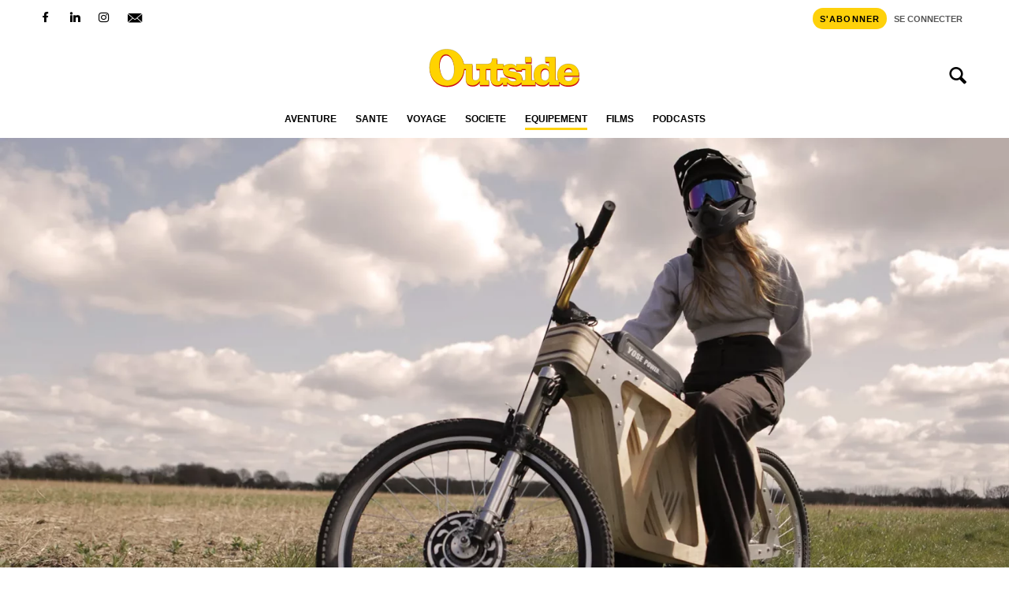

--- FILE ---
content_type: text/html; charset=UTF-8
request_url: https://www.outside.fr/elle-fabrique-son-propre-velo-electrique-en-bois-design-et-durable/
body_size: 35093
content:
<!doctype html>
<html lang="fr-FR">
<head><meta charset="UTF-8"><script>if(navigator.userAgent.match(/MSIE|Internet Explorer/i)||navigator.userAgent.match(/Trident\/7\..*?rv:11/i)){var href=document.location.href;if(!href.match(/[?&]nowprocket/)){if(href.indexOf("?")==-1){if(href.indexOf("#")==-1){document.location.href=href+"?nowprocket=1"}else{document.location.href=href.replace("#","?nowprocket=1#")}}else{if(href.indexOf("#")==-1){document.location.href=href+"&nowprocket=1"}else{document.location.href=href.replace("#","&nowprocket=1#")}}}}</script><script>(()=>{class RocketLazyLoadScripts{constructor(){this.v="2.0.4",this.userEvents=["keydown","keyup","mousedown","mouseup","mousemove","mouseover","mouseout","touchmove","touchstart","touchend","touchcancel","wheel","click","dblclick","input"],this.attributeEvents=["onblur","onclick","oncontextmenu","ondblclick","onfocus","onmousedown","onmouseenter","onmouseleave","onmousemove","onmouseout","onmouseover","onmouseup","onmousewheel","onscroll","onsubmit"]}async t(){this.i(),this.o(),/iP(ad|hone)/.test(navigator.userAgent)&&this.h(),this.u(),this.l(this),this.m(),this.k(this),this.p(this),this._(),await Promise.all([this.R(),this.L()]),this.lastBreath=Date.now(),this.S(this),this.P(),this.D(),this.O(),this.M(),await this.C(this.delayedScripts.normal),await this.C(this.delayedScripts.defer),await this.C(this.delayedScripts.async),await this.T(),await this.F(),await this.j(),await this.A(),window.dispatchEvent(new Event("rocket-allScriptsLoaded")),this.everythingLoaded=!0,this.lastTouchEnd&&await new Promise(t=>setTimeout(t,500-Date.now()+this.lastTouchEnd)),this.I(),this.H(),this.U(),this.W()}i(){this.CSPIssue=sessionStorage.getItem("rocketCSPIssue"),document.addEventListener("securitypolicyviolation",t=>{this.CSPIssue||"script-src-elem"!==t.violatedDirective||"data"!==t.blockedURI||(this.CSPIssue=!0,sessionStorage.setItem("rocketCSPIssue",!0))},{isRocket:!0})}o(){window.addEventListener("pageshow",t=>{this.persisted=t.persisted,this.realWindowLoadedFired=!0},{isRocket:!0}),window.addEventListener("pagehide",()=>{this.onFirstUserAction=null},{isRocket:!0})}h(){let t;function e(e){t=e}window.addEventListener("touchstart",e,{isRocket:!0}),window.addEventListener("touchend",function i(o){o.changedTouches[0]&&t.changedTouches[0]&&Math.abs(o.changedTouches[0].pageX-t.changedTouches[0].pageX)<10&&Math.abs(o.changedTouches[0].pageY-t.changedTouches[0].pageY)<10&&o.timeStamp-t.timeStamp<200&&(window.removeEventListener("touchstart",e,{isRocket:!0}),window.removeEventListener("touchend",i,{isRocket:!0}),"INPUT"===o.target.tagName&&"text"===o.target.type||(o.target.dispatchEvent(new TouchEvent("touchend",{target:o.target,bubbles:!0})),o.target.dispatchEvent(new MouseEvent("mouseover",{target:o.target,bubbles:!0})),o.target.dispatchEvent(new PointerEvent("click",{target:o.target,bubbles:!0,cancelable:!0,detail:1,clientX:o.changedTouches[0].clientX,clientY:o.changedTouches[0].clientY})),event.preventDefault()))},{isRocket:!0})}q(t){this.userActionTriggered||("mousemove"!==t.type||this.firstMousemoveIgnored?"keyup"===t.type||"mouseover"===t.type||"mouseout"===t.type||(this.userActionTriggered=!0,this.onFirstUserAction&&this.onFirstUserAction()):this.firstMousemoveIgnored=!0),"click"===t.type&&t.preventDefault(),t.stopPropagation(),t.stopImmediatePropagation(),"touchstart"===this.lastEvent&&"touchend"===t.type&&(this.lastTouchEnd=Date.now()),"click"===t.type&&(this.lastTouchEnd=0),this.lastEvent=t.type,t.composedPath&&t.composedPath()[0].getRootNode()instanceof ShadowRoot&&(t.rocketTarget=t.composedPath()[0]),this.savedUserEvents.push(t)}u(){this.savedUserEvents=[],this.userEventHandler=this.q.bind(this),this.userEvents.forEach(t=>window.addEventListener(t,this.userEventHandler,{passive:!1,isRocket:!0})),document.addEventListener("visibilitychange",this.userEventHandler,{isRocket:!0})}U(){this.userEvents.forEach(t=>window.removeEventListener(t,this.userEventHandler,{passive:!1,isRocket:!0})),document.removeEventListener("visibilitychange",this.userEventHandler,{isRocket:!0}),this.savedUserEvents.forEach(t=>{(t.rocketTarget||t.target).dispatchEvent(new window[t.constructor.name](t.type,t))})}m(){const t="return false",e=Array.from(this.attributeEvents,t=>"data-rocket-"+t),i="["+this.attributeEvents.join("],[")+"]",o="[data-rocket-"+this.attributeEvents.join("],[data-rocket-")+"]",s=(e,i,o)=>{o&&o!==t&&(e.setAttribute("data-rocket-"+i,o),e["rocket"+i]=new Function("event",o),e.setAttribute(i,t))};new MutationObserver(t=>{for(const n of t)"attributes"===n.type&&(n.attributeName.startsWith("data-rocket-")||this.everythingLoaded?n.attributeName.startsWith("data-rocket-")&&this.everythingLoaded&&this.N(n.target,n.attributeName.substring(12)):s(n.target,n.attributeName,n.target.getAttribute(n.attributeName))),"childList"===n.type&&n.addedNodes.forEach(t=>{if(t.nodeType===Node.ELEMENT_NODE)if(this.everythingLoaded)for(const i of[t,...t.querySelectorAll(o)])for(const t of i.getAttributeNames())e.includes(t)&&this.N(i,t.substring(12));else for(const e of[t,...t.querySelectorAll(i)])for(const t of e.getAttributeNames())this.attributeEvents.includes(t)&&s(e,t,e.getAttribute(t))})}).observe(document,{subtree:!0,childList:!0,attributeFilter:[...this.attributeEvents,...e]})}I(){this.attributeEvents.forEach(t=>{document.querySelectorAll("[data-rocket-"+t+"]").forEach(e=>{this.N(e,t)})})}N(t,e){const i=t.getAttribute("data-rocket-"+e);i&&(t.setAttribute(e,i),t.removeAttribute("data-rocket-"+e))}k(t){Object.defineProperty(HTMLElement.prototype,"onclick",{get(){return this.rocketonclick||null},set(e){this.rocketonclick=e,this.setAttribute(t.everythingLoaded?"onclick":"data-rocket-onclick","this.rocketonclick(event)")}})}S(t){function e(e,i){let o=e[i];e[i]=null,Object.defineProperty(e,i,{get:()=>o,set(s){t.everythingLoaded?o=s:e["rocket"+i]=o=s}})}e(document,"onreadystatechange"),e(window,"onload"),e(window,"onpageshow");try{Object.defineProperty(document,"readyState",{get:()=>t.rocketReadyState,set(e){t.rocketReadyState=e},configurable:!0}),document.readyState="loading"}catch(t){console.log("WPRocket DJE readyState conflict, bypassing")}}l(t){this.originalAddEventListener=EventTarget.prototype.addEventListener,this.originalRemoveEventListener=EventTarget.prototype.removeEventListener,this.savedEventListeners=[],EventTarget.prototype.addEventListener=function(e,i,o){o&&o.isRocket||!t.B(e,this)&&!t.userEvents.includes(e)||t.B(e,this)&&!t.userActionTriggered||e.startsWith("rocket-")||t.everythingLoaded?t.originalAddEventListener.call(this,e,i,o):(t.savedEventListeners.push({target:this,remove:!1,type:e,func:i,options:o}),"mouseenter"!==e&&"mouseleave"!==e||t.originalAddEventListener.call(this,e,t.savedUserEvents.push,o))},EventTarget.prototype.removeEventListener=function(e,i,o){o&&o.isRocket||!t.B(e,this)&&!t.userEvents.includes(e)||t.B(e,this)&&!t.userActionTriggered||e.startsWith("rocket-")||t.everythingLoaded?t.originalRemoveEventListener.call(this,e,i,o):t.savedEventListeners.push({target:this,remove:!0,type:e,func:i,options:o})}}J(t,e){this.savedEventListeners=this.savedEventListeners.filter(i=>{let o=i.type,s=i.target||window;return e!==o||t!==s||(this.B(o,s)&&(i.type="rocket-"+o),this.$(i),!1)})}H(){EventTarget.prototype.addEventListener=this.originalAddEventListener,EventTarget.prototype.removeEventListener=this.originalRemoveEventListener,this.savedEventListeners.forEach(t=>this.$(t))}$(t){t.remove?this.originalRemoveEventListener.call(t.target,t.type,t.func,t.options):this.originalAddEventListener.call(t.target,t.type,t.func,t.options)}p(t){let e;function i(e){return t.everythingLoaded?e:e.split(" ").map(t=>"load"===t||t.startsWith("load.")?"rocket-jquery-load":t).join(" ")}function o(o){function s(e){const s=o.fn[e];o.fn[e]=o.fn.init.prototype[e]=function(){return this[0]===window&&t.userActionTriggered&&("string"==typeof arguments[0]||arguments[0]instanceof String?arguments[0]=i(arguments[0]):"object"==typeof arguments[0]&&Object.keys(arguments[0]).forEach(t=>{const e=arguments[0][t];delete arguments[0][t],arguments[0][i(t)]=e})),s.apply(this,arguments),this}}if(o&&o.fn&&!t.allJQueries.includes(o)){const e={DOMContentLoaded:[],"rocket-DOMContentLoaded":[]};for(const t in e)document.addEventListener(t,()=>{e[t].forEach(t=>t())},{isRocket:!0});o.fn.ready=o.fn.init.prototype.ready=function(i){function s(){parseInt(o.fn.jquery)>2?setTimeout(()=>i.bind(document)(o)):i.bind(document)(o)}return"function"==typeof i&&(t.realDomReadyFired?!t.userActionTriggered||t.fauxDomReadyFired?s():e["rocket-DOMContentLoaded"].push(s):e.DOMContentLoaded.push(s)),o([])},s("on"),s("one"),s("off"),t.allJQueries.push(o)}e=o}t.allJQueries=[],o(window.jQuery),Object.defineProperty(window,"jQuery",{get:()=>e,set(t){o(t)}})}P(){const t=new Map;document.write=document.writeln=function(e){const i=document.currentScript,o=document.createRange(),s=i.parentElement;let n=t.get(i);void 0===n&&(n=i.nextSibling,t.set(i,n));const c=document.createDocumentFragment();o.setStart(c,0),c.appendChild(o.createContextualFragment(e)),s.insertBefore(c,n)}}async R(){return new Promise(t=>{this.userActionTriggered?t():this.onFirstUserAction=t})}async L(){return new Promise(t=>{document.addEventListener("DOMContentLoaded",()=>{this.realDomReadyFired=!0,t()},{isRocket:!0})})}async j(){return this.realWindowLoadedFired?Promise.resolve():new Promise(t=>{window.addEventListener("load",t,{isRocket:!0})})}M(){this.pendingScripts=[];this.scriptsMutationObserver=new MutationObserver(t=>{for(const e of t)e.addedNodes.forEach(t=>{"SCRIPT"!==t.tagName||t.noModule||t.isWPRocket||this.pendingScripts.push({script:t,promise:new Promise(e=>{const i=()=>{const i=this.pendingScripts.findIndex(e=>e.script===t);i>=0&&this.pendingScripts.splice(i,1),e()};t.addEventListener("load",i,{isRocket:!0}),t.addEventListener("error",i,{isRocket:!0}),setTimeout(i,1e3)})})})}),this.scriptsMutationObserver.observe(document,{childList:!0,subtree:!0})}async F(){await this.X(),this.pendingScripts.length?(await this.pendingScripts[0].promise,await this.F()):this.scriptsMutationObserver.disconnect()}D(){this.delayedScripts={normal:[],async:[],defer:[]},document.querySelectorAll("script[type$=rocketlazyloadscript]").forEach(t=>{t.hasAttribute("data-rocket-src")?t.hasAttribute("async")&&!1!==t.async?this.delayedScripts.async.push(t):t.hasAttribute("defer")&&!1!==t.defer||"module"===t.getAttribute("data-rocket-type")?this.delayedScripts.defer.push(t):this.delayedScripts.normal.push(t):this.delayedScripts.normal.push(t)})}async _(){await this.L();let t=[];document.querySelectorAll("script[type$=rocketlazyloadscript][data-rocket-src]").forEach(e=>{let i=e.getAttribute("data-rocket-src");if(i&&!i.startsWith("data:")){i.startsWith("//")&&(i=location.protocol+i);try{const o=new URL(i).origin;o!==location.origin&&t.push({src:o,crossOrigin:e.crossOrigin||"module"===e.getAttribute("data-rocket-type")})}catch(t){}}}),t=[...new Map(t.map(t=>[JSON.stringify(t),t])).values()],this.Y(t,"preconnect")}async G(t){if(await this.K(),!0!==t.noModule||!("noModule"in HTMLScriptElement.prototype))return new Promise(e=>{let i;function o(){(i||t).setAttribute("data-rocket-status","executed"),e()}try{if(navigator.userAgent.includes("Firefox/")||""===navigator.vendor||this.CSPIssue)i=document.createElement("script"),[...t.attributes].forEach(t=>{let e=t.nodeName;"type"!==e&&("data-rocket-type"===e&&(e="type"),"data-rocket-src"===e&&(e="src"),i.setAttribute(e,t.nodeValue))}),t.text&&(i.text=t.text),t.nonce&&(i.nonce=t.nonce),i.hasAttribute("src")?(i.addEventListener("load",o,{isRocket:!0}),i.addEventListener("error",()=>{i.setAttribute("data-rocket-status","failed-network"),e()},{isRocket:!0}),setTimeout(()=>{i.isConnected||e()},1)):(i.text=t.text,o()),i.isWPRocket=!0,t.parentNode.replaceChild(i,t);else{const i=t.getAttribute("data-rocket-type"),s=t.getAttribute("data-rocket-src");i?(t.type=i,t.removeAttribute("data-rocket-type")):t.removeAttribute("type"),t.addEventListener("load",o,{isRocket:!0}),t.addEventListener("error",i=>{this.CSPIssue&&i.target.src.startsWith("data:")?(console.log("WPRocket: CSP fallback activated"),t.removeAttribute("src"),this.G(t).then(e)):(t.setAttribute("data-rocket-status","failed-network"),e())},{isRocket:!0}),s?(t.fetchPriority="high",t.removeAttribute("data-rocket-src"),t.src=s):t.src="data:text/javascript;base64,"+window.btoa(unescape(encodeURIComponent(t.text)))}}catch(i){t.setAttribute("data-rocket-status","failed-transform"),e()}});t.setAttribute("data-rocket-status","skipped")}async C(t){const e=t.shift();return e?(e.isConnected&&await this.G(e),this.C(t)):Promise.resolve()}O(){this.Y([...this.delayedScripts.normal,...this.delayedScripts.defer,...this.delayedScripts.async],"preload")}Y(t,e){this.trash=this.trash||[];let i=!0;var o=document.createDocumentFragment();t.forEach(t=>{const s=t.getAttribute&&t.getAttribute("data-rocket-src")||t.src;if(s&&!s.startsWith("data:")){const n=document.createElement("link");n.href=s,n.rel=e,"preconnect"!==e&&(n.as="script",n.fetchPriority=i?"high":"low"),t.getAttribute&&"module"===t.getAttribute("data-rocket-type")&&(n.crossOrigin=!0),t.crossOrigin&&(n.crossOrigin=t.crossOrigin),t.integrity&&(n.integrity=t.integrity),t.nonce&&(n.nonce=t.nonce),o.appendChild(n),this.trash.push(n),i=!1}}),document.head.appendChild(o)}W(){this.trash.forEach(t=>t.remove())}async T(){try{document.readyState="interactive"}catch(t){}this.fauxDomReadyFired=!0;try{await this.K(),this.J(document,"readystatechange"),document.dispatchEvent(new Event("rocket-readystatechange")),await this.K(),document.rocketonreadystatechange&&document.rocketonreadystatechange(),await this.K(),this.J(document,"DOMContentLoaded"),document.dispatchEvent(new Event("rocket-DOMContentLoaded")),await this.K(),this.J(window,"DOMContentLoaded"),window.dispatchEvent(new Event("rocket-DOMContentLoaded"))}catch(t){console.error(t)}}async A(){try{document.readyState="complete"}catch(t){}try{await this.K(),this.J(document,"readystatechange"),document.dispatchEvent(new Event("rocket-readystatechange")),await this.K(),document.rocketonreadystatechange&&document.rocketonreadystatechange(),await this.K(),this.J(window,"load"),window.dispatchEvent(new Event("rocket-load")),await this.K(),window.rocketonload&&window.rocketonload(),await this.K(),this.allJQueries.forEach(t=>t(window).trigger("rocket-jquery-load")),await this.K(),this.J(window,"pageshow");const t=new Event("rocket-pageshow");t.persisted=this.persisted,window.dispatchEvent(t),await this.K(),window.rocketonpageshow&&window.rocketonpageshow({persisted:this.persisted})}catch(t){console.error(t)}}async K(){Date.now()-this.lastBreath>45&&(await this.X(),this.lastBreath=Date.now())}async X(){return document.hidden?new Promise(t=>setTimeout(t)):new Promise(t=>requestAnimationFrame(t))}B(t,e){return e===document&&"readystatechange"===t||(e===document&&"DOMContentLoaded"===t||(e===window&&"DOMContentLoaded"===t||(e===window&&"load"===t||e===window&&"pageshow"===t)))}static run(){(new RocketLazyLoadScripts).t()}}RocketLazyLoadScripts.run()})();</script>
	
	<meta name="viewport" content="width=device-width, initial-scale=1, shrink-to-fit=no">
	<link rel="profile" href="http://gmpg.org/xfn/11">

	<meta name='robots' content='index, follow, max-image-preview:large, max-snippet:-1, max-video-preview:-1' />

	<!-- This site is optimized with the Yoast SEO Premium plugin v26.7 (Yoast SEO v26.7) - https://yoast.com/wordpress/plugins/seo/ -->
	<title>Elle fabrique son propre vélo électrique en bois, design et durable </title>
<link crossorigin data-rocket-preload as="font" href="https://www.outside.fr/wp-content/themes/outside/typos/guardian/GuardianEgyp-Semibold-Web.woff" rel="preload">
<style id="wpr-usedcss">img:is([sizes=auto i],[sizes^="auto," i]){contain-intrinsic-size:3000px 1500px}:where(.wp-block-button__link){border-radius:9999px;box-shadow:none;padding:calc(.667em + 2px) calc(1.333em + 2px);text-decoration:none}:root :where(.wp-block-button .wp-block-button__link.is-style-outline),:root :where(.wp-block-button.is-style-outline>.wp-block-button__link){border:2px solid;padding:.667em 1.333em}:root :where(.wp-block-button .wp-block-button__link.is-style-outline:not(.has-text-color)),:root :where(.wp-block-button.is-style-outline>.wp-block-button__link:not(.has-text-color)){color:currentColor}:root :where(.wp-block-button .wp-block-button__link.is-style-outline:not(.has-background)),:root :where(.wp-block-button.is-style-outline>.wp-block-button__link:not(.has-background)){background-color:initial;background-image:none}:where(.wp-block-calendar table:not(.has-background) th){background:#ddd}:where(.wp-block-columns){margin-bottom:1.75em}:where(.wp-block-columns.has-background){padding:1.25em 2.375em}:where(.wp-block-post-comments input[type=submit]){border:none}:where(.wp-block-cover-image:not(.has-text-color)),:where(.wp-block-cover:not(.has-text-color)){color:#fff}:where(.wp-block-cover-image.is-light:not(.has-text-color)),:where(.wp-block-cover.is-light:not(.has-text-color)){color:#000}:root :where(.wp-block-cover h1:not(.has-text-color)),:root :where(.wp-block-cover h2:not(.has-text-color)),:root :where(.wp-block-cover h3:not(.has-text-color)),:root :where(.wp-block-cover h4:not(.has-text-color)),:root :where(.wp-block-cover h5:not(.has-text-color)),:root :where(.wp-block-cover h6:not(.has-text-color)),:root :where(.wp-block-cover p:not(.has-text-color)){color:inherit}:where(.wp-block-file){margin-bottom:1.5em}:where(.wp-block-file__button){border-radius:2em;display:inline-block;padding:.5em 1em}:where(.wp-block-file__button):is(a):active,:where(.wp-block-file__button):is(a):focus,:where(.wp-block-file__button):is(a):hover,:where(.wp-block-file__button):is(a):visited{box-shadow:none;color:#fff;opacity:.85;text-decoration:none}:where(.wp-block-group.wp-block-group-is-layout-constrained){position:relative}:root :where(.wp-block-image.is-style-rounded img,.wp-block-image .is-style-rounded img){border-radius:9999px}:where(.wp-block-latest-comments:not([style*=line-height] .wp-block-latest-comments__comment)){line-height:1.1}:where(.wp-block-latest-comments:not([style*=line-height] .wp-block-latest-comments__comment-excerpt p)){line-height:1.8}:root :where(.wp-block-latest-posts.is-grid){padding:0}:root :where(.wp-block-latest-posts.wp-block-latest-posts__list){padding-left:0}ul{box-sizing:border-box}:root :where(.wp-block-list.has-background){padding:1.25em 2.375em}:where(.wp-block-navigation.has-background .wp-block-navigation-item a:not(.wp-element-button)),:where(.wp-block-navigation.has-background .wp-block-navigation-submenu a:not(.wp-element-button)){padding:.5em 1em}:where(.wp-block-navigation .wp-block-navigation__submenu-container .wp-block-navigation-item a:not(.wp-element-button)),:where(.wp-block-navigation .wp-block-navigation__submenu-container .wp-block-navigation-submenu a:not(.wp-element-button)),:where(.wp-block-navigation .wp-block-navigation__submenu-container .wp-block-navigation-submenu button.wp-block-navigation-item__content),:where(.wp-block-navigation .wp-block-navigation__submenu-container .wp-block-pages-list__item button.wp-block-navigation-item__content){padding:.5em 1em}:root :where(p.has-background){padding:1.25em 2.375em}:where(p.has-text-color:not(.has-link-color)) a{color:inherit}:where(.wp-block-post-comments-form) input:not([type=submit]),:where(.wp-block-post-comments-form) textarea{border:1px solid #949494;font-family:inherit;font-size:1em}:where(.wp-block-post-comments-form) input:where(:not([type=submit]):not([type=checkbox])),:where(.wp-block-post-comments-form) textarea{padding:calc(.667em + 2px)}:where(.wp-block-post-excerpt){box-sizing:border-box;margin-bottom:var(--wp--style--block-gap);margin-top:var(--wp--style--block-gap)}:where(.wp-block-preformatted.has-background){padding:1.25em 2.375em}:where(.wp-block-search__button){border:1px solid #ccc;padding:6px 10px}:where(.wp-block-search__input){font-family:inherit;font-size:inherit;font-style:inherit;font-weight:inherit;letter-spacing:inherit;line-height:inherit;text-transform:inherit}:where(.wp-block-search__button-inside .wp-block-search__inside-wrapper){border:1px solid #949494;box-sizing:border-box;padding:4px}:where(.wp-block-search__button-inside .wp-block-search__inside-wrapper) .wp-block-search__input{border:none;border-radius:0;padding:0 4px}:where(.wp-block-search__button-inside .wp-block-search__inside-wrapper) .wp-block-search__input:focus{outline:0}:where(.wp-block-search__button-inside .wp-block-search__inside-wrapper) :where(.wp-block-search__button){padding:4px 8px}:root :where(.wp-block-separator.is-style-dots){height:auto;line-height:1;text-align:center}:root :where(.wp-block-separator.is-style-dots):before{color:currentColor;content:"···";font-family:serif;font-size:1.5em;letter-spacing:2em;padding-left:2em}:root :where(.wp-block-site-logo.is-style-rounded){border-radius:9999px}:where(.wp-block-social-links:not(.is-style-logos-only)) .wp-social-link{background-color:#f0f0f0;color:#444}:where(.wp-block-social-links:not(.is-style-logos-only)) .wp-social-link-amazon{background-color:#f90;color:#fff}:where(.wp-block-social-links:not(.is-style-logos-only)) .wp-social-link-bandcamp{background-color:#1ea0c3;color:#fff}:where(.wp-block-social-links:not(.is-style-logos-only)) .wp-social-link-behance{background-color:#0757fe;color:#fff}:where(.wp-block-social-links:not(.is-style-logos-only)) .wp-social-link-bluesky{background-color:#0a7aff;color:#fff}:where(.wp-block-social-links:not(.is-style-logos-only)) .wp-social-link-codepen{background-color:#1e1f26;color:#fff}:where(.wp-block-social-links:not(.is-style-logos-only)) .wp-social-link-deviantart{background-color:#02e49b;color:#fff}:where(.wp-block-social-links:not(.is-style-logos-only)) .wp-social-link-discord{background-color:#5865f2;color:#fff}:where(.wp-block-social-links:not(.is-style-logos-only)) .wp-social-link-dribbble{background-color:#e94c89;color:#fff}:where(.wp-block-social-links:not(.is-style-logos-only)) .wp-social-link-dropbox{background-color:#4280ff;color:#fff}:where(.wp-block-social-links:not(.is-style-logos-only)) .wp-social-link-etsy{background-color:#f45800;color:#fff}:where(.wp-block-social-links:not(.is-style-logos-only)) .wp-social-link-facebook{background-color:#0866ff;color:#fff}:where(.wp-block-social-links:not(.is-style-logos-only)) .wp-social-link-fivehundredpx{background-color:#000;color:#fff}:where(.wp-block-social-links:not(.is-style-logos-only)) .wp-social-link-flickr{background-color:#0461dd;color:#fff}:where(.wp-block-social-links:not(.is-style-logos-only)) .wp-social-link-foursquare{background-color:#e65678;color:#fff}:where(.wp-block-social-links:not(.is-style-logos-only)) .wp-social-link-github{background-color:#24292d;color:#fff}:where(.wp-block-social-links:not(.is-style-logos-only)) .wp-social-link-goodreads{background-color:#eceadd;color:#382110}:where(.wp-block-social-links:not(.is-style-logos-only)) .wp-social-link-google{background-color:#ea4434;color:#fff}:where(.wp-block-social-links:not(.is-style-logos-only)) .wp-social-link-gravatar{background-color:#1d4fc4;color:#fff}:where(.wp-block-social-links:not(.is-style-logos-only)) .wp-social-link-instagram{background-color:#f00075;color:#fff}:where(.wp-block-social-links:not(.is-style-logos-only)) .wp-social-link-lastfm{background-color:#e21b24;color:#fff}:where(.wp-block-social-links:not(.is-style-logos-only)) .wp-social-link-linkedin{background-color:#0d66c2;color:#fff}:where(.wp-block-social-links:not(.is-style-logos-only)) .wp-social-link-mastodon{background-color:#3288d4;color:#fff}:where(.wp-block-social-links:not(.is-style-logos-only)) .wp-social-link-medium{background-color:#000;color:#fff}:where(.wp-block-social-links:not(.is-style-logos-only)) .wp-social-link-meetup{background-color:#f6405f;color:#fff}:where(.wp-block-social-links:not(.is-style-logos-only)) .wp-social-link-patreon{background-color:#000;color:#fff}:where(.wp-block-social-links:not(.is-style-logos-only)) .wp-social-link-pinterest{background-color:#e60122;color:#fff}:where(.wp-block-social-links:not(.is-style-logos-only)) .wp-social-link-pocket{background-color:#ef4155;color:#fff}:where(.wp-block-social-links:not(.is-style-logos-only)) .wp-social-link-reddit{background-color:#ff4500;color:#fff}:where(.wp-block-social-links:not(.is-style-logos-only)) .wp-social-link-skype{background-color:#0478d7;color:#fff}:where(.wp-block-social-links:not(.is-style-logos-only)) .wp-social-link-snapchat{background-color:#fefc00;color:#fff;stroke:#000}:where(.wp-block-social-links:not(.is-style-logos-only)) .wp-social-link-soundcloud{background-color:#ff5600;color:#fff}:where(.wp-block-social-links:not(.is-style-logos-only)) .wp-social-link-spotify{background-color:#1bd760;color:#fff}:where(.wp-block-social-links:not(.is-style-logos-only)) .wp-social-link-telegram{background-color:#2aabee;color:#fff}:where(.wp-block-social-links:not(.is-style-logos-only)) .wp-social-link-threads{background-color:#000;color:#fff}:where(.wp-block-social-links:not(.is-style-logos-only)) .wp-social-link-tiktok{background-color:#000;color:#fff}:where(.wp-block-social-links:not(.is-style-logos-only)) .wp-social-link-tumblr{background-color:#011835;color:#fff}:where(.wp-block-social-links:not(.is-style-logos-only)) .wp-social-link-twitch{background-color:#6440a4;color:#fff}:where(.wp-block-social-links:not(.is-style-logos-only)) .wp-social-link-twitter{background-color:#1da1f2;color:#fff}:where(.wp-block-social-links:not(.is-style-logos-only)) .wp-social-link-vimeo{background-color:#1eb7ea;color:#fff}:where(.wp-block-social-links:not(.is-style-logos-only)) .wp-social-link-vk{background-color:#4680c2;color:#fff}:where(.wp-block-social-links:not(.is-style-logos-only)) .wp-social-link-wordpress{background-color:#3499cd;color:#fff}:where(.wp-block-social-links:not(.is-style-logos-only)) .wp-social-link-whatsapp{background-color:#25d366;color:#fff}:where(.wp-block-social-links:not(.is-style-logos-only)) .wp-social-link-x{background-color:#000;color:#fff}:where(.wp-block-social-links:not(.is-style-logos-only)) .wp-social-link-yelp{background-color:#d32422;color:#fff}:where(.wp-block-social-links:not(.is-style-logos-only)) .wp-social-link-youtube{background-color:red;color:#fff}:where(.wp-block-social-links.is-style-logos-only) .wp-social-link{background:0 0}:where(.wp-block-social-links.is-style-logos-only) .wp-social-link svg{height:1.25em;width:1.25em}:where(.wp-block-social-links.is-style-logos-only) .wp-social-link-amazon{color:#f90}:where(.wp-block-social-links.is-style-logos-only) .wp-social-link-bandcamp{color:#1ea0c3}:where(.wp-block-social-links.is-style-logos-only) .wp-social-link-behance{color:#0757fe}:where(.wp-block-social-links.is-style-logos-only) .wp-social-link-bluesky{color:#0a7aff}:where(.wp-block-social-links.is-style-logos-only) .wp-social-link-codepen{color:#1e1f26}:where(.wp-block-social-links.is-style-logos-only) .wp-social-link-deviantart{color:#02e49b}:where(.wp-block-social-links.is-style-logos-only) .wp-social-link-discord{color:#5865f2}:where(.wp-block-social-links.is-style-logos-only) .wp-social-link-dribbble{color:#e94c89}:where(.wp-block-social-links.is-style-logos-only) .wp-social-link-dropbox{color:#4280ff}:where(.wp-block-social-links.is-style-logos-only) .wp-social-link-etsy{color:#f45800}:where(.wp-block-social-links.is-style-logos-only) .wp-social-link-facebook{color:#0866ff}:where(.wp-block-social-links.is-style-logos-only) .wp-social-link-fivehundredpx{color:#000}:where(.wp-block-social-links.is-style-logos-only) .wp-social-link-flickr{color:#0461dd}:where(.wp-block-social-links.is-style-logos-only) .wp-social-link-foursquare{color:#e65678}:where(.wp-block-social-links.is-style-logos-only) .wp-social-link-github{color:#24292d}:where(.wp-block-social-links.is-style-logos-only) .wp-social-link-goodreads{color:#382110}:where(.wp-block-social-links.is-style-logos-only) .wp-social-link-google{color:#ea4434}:where(.wp-block-social-links.is-style-logos-only) .wp-social-link-gravatar{color:#1d4fc4}:where(.wp-block-social-links.is-style-logos-only) .wp-social-link-instagram{color:#f00075}:where(.wp-block-social-links.is-style-logos-only) .wp-social-link-lastfm{color:#e21b24}:where(.wp-block-social-links.is-style-logos-only) .wp-social-link-linkedin{color:#0d66c2}:where(.wp-block-social-links.is-style-logos-only) .wp-social-link-mastodon{color:#3288d4}:where(.wp-block-social-links.is-style-logos-only) .wp-social-link-medium{color:#000}:where(.wp-block-social-links.is-style-logos-only) .wp-social-link-meetup{color:#f6405f}:where(.wp-block-social-links.is-style-logos-only) .wp-social-link-patreon{color:#000}:where(.wp-block-social-links.is-style-logos-only) .wp-social-link-pinterest{color:#e60122}:where(.wp-block-social-links.is-style-logos-only) .wp-social-link-pocket{color:#ef4155}:where(.wp-block-social-links.is-style-logos-only) .wp-social-link-reddit{color:#ff4500}:where(.wp-block-social-links.is-style-logos-only) .wp-social-link-skype{color:#0478d7}:where(.wp-block-social-links.is-style-logos-only) .wp-social-link-snapchat{color:#fff;stroke:#000}:where(.wp-block-social-links.is-style-logos-only) .wp-social-link-soundcloud{color:#ff5600}:where(.wp-block-social-links.is-style-logos-only) .wp-social-link-spotify{color:#1bd760}:where(.wp-block-social-links.is-style-logos-only) .wp-social-link-telegram{color:#2aabee}:where(.wp-block-social-links.is-style-logos-only) .wp-social-link-threads{color:#000}:where(.wp-block-social-links.is-style-logos-only) .wp-social-link-tiktok{color:#000}:where(.wp-block-social-links.is-style-logos-only) .wp-social-link-tumblr{color:#011835}:where(.wp-block-social-links.is-style-logos-only) .wp-social-link-twitch{color:#6440a4}:where(.wp-block-social-links.is-style-logos-only) .wp-social-link-twitter{color:#1da1f2}:where(.wp-block-social-links.is-style-logos-only) .wp-social-link-vimeo{color:#1eb7ea}:where(.wp-block-social-links.is-style-logos-only) .wp-social-link-vk{color:#4680c2}:where(.wp-block-social-links.is-style-logos-only) .wp-social-link-whatsapp{color:#25d366}:where(.wp-block-social-links.is-style-logos-only) .wp-social-link-wordpress{color:#3499cd}:where(.wp-block-social-links.is-style-logos-only) .wp-social-link-x{color:#000}:where(.wp-block-social-links.is-style-logos-only) .wp-social-link-yelp{color:#d32422}:where(.wp-block-social-links.is-style-logos-only) .wp-social-link-youtube{color:red}:root :where(.wp-block-social-links .wp-social-link a){padding:.25em}:root :where(.wp-block-social-links.is-style-logos-only .wp-social-link a){padding:0}:root :where(.wp-block-social-links.is-style-pill-shape .wp-social-link a){padding-left:.6666666667em;padding-right:.6666666667em}:root :where(.wp-block-tag-cloud.is-style-outline){display:flex;flex-wrap:wrap;gap:1ch}:root :where(.wp-block-tag-cloud.is-style-outline a){border:1px solid;font-size:unset!important;margin-right:0;padding:1ch 2ch;text-decoration:none!important}:root :where(.wp-block-table-of-contents){box-sizing:border-box}:where(.wp-block-term-description){box-sizing:border-box;margin-bottom:var(--wp--style--block-gap);margin-top:var(--wp--style--block-gap)}:where(pre.wp-block-verse){font-family:inherit}:root{--wp--preset--font-size--normal:16px;--wp--preset--font-size--huge:42px}.screen-reader-text{border:0;clip-path:inset(50%);height:1px;margin:-1px;overflow:hidden;padding:0;position:absolute;width:1px;word-wrap:normal!important}.screen-reader-text:focus{background-color:#ddd;clip-path:none;color:#444;display:block;font-size:1em;height:auto;left:5px;line-height:normal;padding:15px 23px 14px;text-decoration:none;top:5px;width:auto;z-index:100000}html :where(.has-border-color){border-style:solid}html :where([style*=border-top-color]){border-top-style:solid}html :where([style*=border-right-color]){border-right-style:solid}html :where([style*=border-bottom-color]){border-bottom-style:solid}html :where([style*=border-left-color]){border-left-style:solid}html :where([style*=border-width]){border-style:solid}html :where([style*=border-top-width]){border-top-style:solid}html :where([style*=border-right-width]){border-right-style:solid}html :where([style*=border-bottom-width]){border-bottom-style:solid}html :where([style*=border-left-width]){border-left-style:solid}html :where(img[class*=wp-image-]){height:auto;max-width:100%}:where(figure){margin:0 0 1em}html :where(.is-position-sticky){--wp-admin--admin-bar--position-offset:var(--wp-admin--admin-bar--height,0px)}@media screen and (max-width:600px){html :where(.is-position-sticky){--wp-admin--admin-bar--position-offset:0px}}:root :where(.wp-block-image figcaption){color:#555;font-size:13px;text-align:center}:where(.wp-block-group.has-background){padding:1.25em 2.375em}:root :where(.wp-block-template-part.has-background){margin-bottom:0;margin-top:0;padding:1.25em 2.375em}:root{--wp--preset--aspect-ratio--square:1;--wp--preset--aspect-ratio--4-3:4/3;--wp--preset--aspect-ratio--3-4:3/4;--wp--preset--aspect-ratio--3-2:3/2;--wp--preset--aspect-ratio--2-3:2/3;--wp--preset--aspect-ratio--16-9:16/9;--wp--preset--aspect-ratio--9-16:9/16;--wp--preset--color--black:#000000;--wp--preset--color--cyan-bluish-gray:#abb8c3;--wp--preset--color--white:#ffffff;--wp--preset--color--pale-pink:#f78da7;--wp--preset--color--vivid-red:#cf2e2e;--wp--preset--color--luminous-vivid-orange:#ff6900;--wp--preset--color--luminous-vivid-amber:#fcb900;--wp--preset--color--light-green-cyan:#7bdcb5;--wp--preset--color--vivid-green-cyan:#00d084;--wp--preset--color--pale-cyan-blue:#8ed1fc;--wp--preset--color--vivid-cyan-blue:#0693e3;--wp--preset--color--vivid-purple:#9b51e0;--wp--preset--color--strong-blue:#0073aa;--wp--preset--color--lighter-blue:#229fd8;--wp--preset--color--very-light-gray:#eee;--wp--preset--color--very-dark-gray:#444;--wp--preset--gradient--vivid-cyan-blue-to-vivid-purple:linear-gradient(135deg,rgba(6, 147, 227, 1) 0%,rgb(155, 81, 224) 100%);--wp--preset--gradient--light-green-cyan-to-vivid-green-cyan:linear-gradient(135deg,rgb(122, 220, 180) 0%,rgb(0, 208, 130) 100%);--wp--preset--gradient--luminous-vivid-amber-to-luminous-vivid-orange:linear-gradient(135deg,rgba(252, 185, 0, 1) 0%,rgba(255, 105, 0, 1) 100%);--wp--preset--gradient--luminous-vivid-orange-to-vivid-red:linear-gradient(135deg,rgba(255, 105, 0, 1) 0%,rgb(207, 46, 46) 100%);--wp--preset--gradient--very-light-gray-to-cyan-bluish-gray:linear-gradient(135deg,rgb(238, 238, 238) 0%,rgb(169, 184, 195) 100%);--wp--preset--gradient--cool-to-warm-spectrum:linear-gradient(135deg,rgb(74, 234, 220) 0%,rgb(151, 120, 209) 20%,rgb(207, 42, 186) 40%,rgb(238, 44, 130) 60%,rgb(251, 105, 98) 80%,rgb(254, 248, 76) 100%);--wp--preset--gradient--blush-light-purple:linear-gradient(135deg,rgb(255, 206, 236) 0%,rgb(152, 150, 240) 100%);--wp--preset--gradient--blush-bordeaux:linear-gradient(135deg,rgb(254, 205, 165) 0%,rgb(254, 45, 45) 50%,rgb(107, 0, 62) 100%);--wp--preset--gradient--luminous-dusk:linear-gradient(135deg,rgb(255, 203, 112) 0%,rgb(199, 81, 192) 50%,rgb(65, 88, 208) 100%);--wp--preset--gradient--pale-ocean:linear-gradient(135deg,rgb(255, 245, 203) 0%,rgb(182, 227, 212) 50%,rgb(51, 167, 181) 100%);--wp--preset--gradient--electric-grass:linear-gradient(135deg,rgb(202, 248, 128) 0%,rgb(113, 206, 126) 100%);--wp--preset--gradient--midnight:linear-gradient(135deg,rgb(2, 3, 129) 0%,rgb(40, 116, 252) 100%);--wp--preset--font-size--small:13px;--wp--preset--font-size--medium:20px;--wp--preset--font-size--large:36px;--wp--preset--font-size--x-large:42px;--wp--preset--spacing--20:0.44rem;--wp--preset--spacing--30:0.67rem;--wp--preset--spacing--40:1rem;--wp--preset--spacing--50:1.5rem;--wp--preset--spacing--60:2.25rem;--wp--preset--spacing--70:3.38rem;--wp--preset--spacing--80:5.06rem;--wp--preset--shadow--natural:6px 6px 9px rgba(0, 0, 0, .2);--wp--preset--shadow--deep:12px 12px 50px rgba(0, 0, 0, .4);--wp--preset--shadow--sharp:6px 6px 0px rgba(0, 0, 0, .2);--wp--preset--shadow--outlined:6px 6px 0px -3px rgba(255, 255, 255, 1),6px 6px rgba(0, 0, 0, 1);--wp--preset--shadow--crisp:6px 6px 0px rgba(0, 0, 0, 1)}:where(.is-layout-flex){gap:.5em}:where(.is-layout-grid){gap:.5em}:where(.wp-block-post-template.is-layout-flex){gap:1.25em}:where(.wp-block-post-template.is-layout-grid){gap:1.25em}:where(.wp-block-columns.is-layout-flex){gap:2em}:where(.wp-block-columns.is-layout-grid){gap:2em}:root :where(.wp-block-pullquote){font-size:1.5em;line-height:1.6}[class*=" icomoon-"],[class^=icomoon-]{font-family:icomoon!important;speak:none;font-style:normal;font-weight:400;font-variant:normal;text-transform:none;line-height:1;-webkit-font-smoothing:antialiased;-moz-osx-font-smoothing:grayscale}.icomoon-cross:before{content:"\ea0f"}.icomoon-checkmark:before{content:"\ea10"}@font-face{font-family:outicon;src:url('https://www.outside.fr/wp-content/themes/outside/typos/outicon/fonts/outicon.eot?ad5xeg');src:url('https://www.outside.fr/wp-content/themes/outside/typos/outicon/fonts/outicon.eot?ad5xeg#iefix') format('embedded-opentype'),url('https://www.outside.fr/wp-content/themes/outside/typos/outicon/fonts/outicon.ttf?ad5xeg') format('truetype'),url('https://www.outside.fr/wp-content/themes/outside/typos/outicon/fonts/outicon.woff?ad5xeg') format('woff'),url('https://www.outside.fr/wp-content/themes/outside/typos/outicon/fonts/outicon.svg?ad5xeg#outicon') format('svg');font-weight:400;font-style:normal;font-display:swap}[class*=" outicon-"],[class^=outicon-]{font-family:outicon!important;speak:never;font-style:normal;font-weight:400;font-variant:normal;text-transform:none;line-height:1;-webkit-font-smoothing:antialiased;-moz-osx-font-smoothing:grayscale}.outicon-check:before{content:"\e902"}.outicon-clock:before{content:"\e903"}.outicon-close:before{content:"\e904"}.outicon-closebox:before{content:"\e905"}.outicon-facebook:before{content:"\e906"}.outicon-instagram:before{content:"\e908"}.outicon-newsletter:before{content:"\e90b"}.outicon-linkedin:before{content:"\e912"}@font-face{font-display:swap;font-family:guardian-semibold;src:url('https://www.outside.fr/wp-content/themes/outside/typos/guardian/GuardianEgyp-Semibold-Web.woff') format('woff');font-weight:400;font-style:normal}@font-face{font-display:swap;font-family:outside;src:url('https://www.outside.fr/wp-content/themes/outside/typos/outside.eot?7ol3yx');src:url('https://www.outside.fr/wp-content/themes/outside/typos/outside.eot?7ol3yx#iefix') format('embedded-opentype'),url('https://www.outside.fr/wp-content/themes/outside/typos/outside.ttf?7ol3yx') format('truetype'),url('https://www.outside.fr/wp-content/themes/outside/typos/outside.woff?7ol3yx') format('woff'),url('https://www.outside.fr/wp-content/themes/outside/typos/outside.svg?7ol3yx#outside') format('svg');font-weight:400;font-style:normal}:root{--top-header-height:175px}i{font-family:outside!important;speak:none;font-style:normal;font-weight:400;font-variant:normal;text-transform:none;line-height:1;-webkit-font-smoothing:antialiased;-moz-osx-font-smoothing:grayscale}.icon-picto_facebook:before{content:"\e902"}.icon-picto_mail:before{content:"\e905"}.icon-picto_rss:before{content:"\e907"}.icon-picto_search:before{content:"\e908"}.icon-picto_twitter:before{content:"\e90a"}*{outline:0;margin:0;padding:0;-webkit-box-sizing:border-box;-moz-box-sizing:border-box;box-sizing:border-box}html{margin:0;padding:0}body{background:#fff;font-family:arial,sans-serif;font-size:62.5%;color:#000}h1,h2{margin:0;border:none;font-family:guardian-semibold,Georgia,serif;font-weight:400;letter-spacing:normal}ul{margin:0;padding:0;list-style:none;line-height:1.3em}img{border:none}a,a:link{outline:0;text-decoration:none;color:#000;-webkit-transition:.5s;-moz-transition:.5s;-ms-transition:.5s;-o-transition:.5s;transition:all .5s}a:visited{text-decoration:none;color:#000}a:focus,a:hover{outline:0;color:#8a312d;text-decoration:none}input,textarea{font-family:arial,sans-serif}input[type=password]:focus,input[type=text]:focus,textarea:focus{outline:0;background-color:#f1f1ed}.screen-reader-text{position:absolute;left:-5000000px}.main-content>.pub{margin-top:50px}.error{font-size:1.2em;font-weight:700;color:#e31a23;text-transform:uppercase}.success{display:inline-block;padding:3px;background:#ffd200;font-size:1.2em;font-weight:700;color:#000;text-transform:uppercase}a.bouton{display:inline-block;padding:15px 40px;background:#231f20;color:#fff;letter-spacing:1px;font-size:1.4em;font-weight:400;text-transform:uppercase;text-align:center;line-height:1}a.bouton:focus,a.bouton:hover{background:#8a312d}.mobile{display:none!important}.position-sticky{position:sticky;position:-webkit-sticky;top:0}.fancybox-button{background:0 0!important}.fancybox-button path{fill:#000!important}.fancybox-bg{opacity:1!important;background:#f4f4f4!important}.fancybox-image{border:15px solid #fff!important}.fancybox-caption{padding-top:0!important;color:#656565!important}.section-large{position:relative;margin:0 auto;padding:0 50px;width:100%;max-width:1600px}.section-standard{position:relative;margin:0 auto;padding:0 50px;width:100%;max-width:1300px}@media only screen and (max-width:680px){.mobile{display:block!important}.section-standard{padding:0 24px}.section-with-aside:not(.no-side-paddings){padding:0 24px}}.section-with-aside{position:relative;margin:0 auto;padding:0 50px;width:100%;max-width:1300px;display:flex;flex-wrap:nowrap}.section-with-aside>section{position:relative;z-index:2;width:calc(100% - 350px);margin:0;padding:0}.section-with-aside>aside{position:relative;width:300px;z-index:1;margin:0 0 0 50px;padding:0}.main-content-single{background:#f4f4f4;padding:50px 0}.main-content-single-standard{background:#fff;padding:0 0 50px}.main-content-single article .content>p:first-child::first-letter{font-family:guardian-semibold,Georgia,serif;float:left;margin:10px 10px 0 0;font-size:3.2em;line-height:.7}.main-content-single article .content>p:first-child{font-family:guardian-semibold,Georgia,serif}.main-content-single article.reserved .content>p:first-child{font-family:inherit}.pub{background:0 0}.pub-v{padding:0;max-width:300px}.pub img{width:100%}@media only screen and (max-width:1000px){.section-with-aside{display:block}.section-with-aside>section{width:100%}.section-with-aside>aside{width:100%;margin:0}.section-with-aside>aside.aside-hidden-on-mobile{display:none}article .pub-carre.mobile{display:block!important;margin:50px auto;text-align:center}article .pub-carre.mobile>div{margin:0 auto}}@media only screen and (max-width:680px){.pub-carre.mobile{margin:50px 0;width:100%;max-width:none!important;flex:auto!important;border:none;text-align:center}.pub-carre.mobile>div{margin:0 auto}.pub-carre.mobile iframe{display:block;margin:auto}.pub-carre.mobile img{width:100%;height:auto}}.search-form{display:flex;align-items:flex-end;justify-content:center;padding:50px;width:100%;background:0 0}.search-form label input{display:block;width:100%;padding:0 10px;background:0 0;border:none;border-bottom:1px solid #6d6e70;font-family:guardian,Georgia,serif;font-size:4em;color:#6d6e70;-webkit-appearance:none;-moz-appearance:none;appearance:none}.search-form label input:focus{background:0 0}.search-form input[type=submit]{-webkit-appearance:none;-moz-appearance:none;appearance:none;padding:15px 20px;background:#000;border:none;-webkit-border-radius:0px;border-radius:0;color:#fff;font-family:arial,sans-serif;font-size:1.4em;text-transform:uppercase;letter-spacing:3px;cursor:pointer}article .thumb{display:block;position:relative;z-index:1;overflow:hidden;line-height:0}article .thumb img{display:block;margin:0;padding:0;width:100%;height:auto}article .thumb.open-modal{cursor:zoom-in}@media only screen and (max-width:680px){.search-form{display:block;padding-left:30px;padding-right:30px}.search-form input[type=submit]{width:100%}article .thumb+span{margin-left:30px;margin-right:30px}}.related-posts{padding:36px 0;background:#fed10a}.related-posts .title{position:relative;margin:0 0 20px;padding:0 10px}.related-posts .title h2{display:inline-block;margin:0;padding:0 24px 0 0;font-family:guardian-semibold,Georgia,serif;font-size:3em;background:#fed10a;position:relative;z-index:1}.related-posts .title:after{content:"";height:2px;background:#000;position:absolute;bottom:10px;left:10px;right:8px}.related-posts .list{display:flex;flex-wrap:wrap;justify-content:flex-start;margin:0 auto}.related-posts .list article{position:relative;width:24%;overflow:hidden;background:#fff;text-align:center;margin:0 .5% 8px}.related-posts .list article .content{margin:20px 20px 10px}.related-posts .list article .content h2{font-size:1.8em;margin-top:12px}.related-posts .list article .content .author{margin:10px 0}.related-posts .more-posts{text-align:center;margin-top:24px}@media only screen and (max-width:680px){.related-posts .list{justify-content:space-between}.related-posts .list article{width:48%;margin:0 1% 12px}}@media only screen and (max-width:400px){.related-posts .list article{margin-left:0;margin-right:0;width:100%}}article .meta{position:relative;list-style:none;font-size:1.2em;margin:0;padding:0;display:flex;justify-content:center;font-family:arial,sans-serif;color:#999}article .meta li{position:relative;list-style:none;margin-right:18px;display:inline-block;padding-top:6px;padding-bottom:6px}article .description{width:100%;text-align:center;color:#485d78;font-size:2em;line-height:1.5}article h2{margin:30px 0 20px;font-size:2.8em;font-family:guardian-semibold,Georgia,serif;line-height:1.2}article section>ul{display:list-item;margin:0 0 50px;font-family:georgia,serif;font-size:1.8em;line-height:1.4}article section ul li{list-style:disc;list-style-position:inside;margin-bottom:10px}article section li ul{margin:10px 0 10px 30px}article iframe:not(.embed-pub){margin:0 auto 50px 0}article p{margin:0 0 50px;font-size:1.8em;font-family:georgia,serif;line-height:1.55}article p strong{font-family:georgia,serif;font-weight:700}article p a{box-shadow:inset 0 -3px 0 -1px #fed10a;-webkit-transition:box-shadow .15s ease-in-out;transition:box-shadow .15s ease-in-out}article p a:focus,article p a:hover{color:#000;box-shadow:inset 0 -25px 0 -1px #fed10a}article a.bouton{display:block;margin:0 auto 20px;max-width:30%;text-align:center}@media only screen and (max-width:680px){article section>ul{font-size:1.7em}article p{font-size:1.9em}article iframe:not(.embed-pub){margin:0}article a.bouton{max-width:none}}.article-standard header{margin:0 0 36px;padding:0;font-size:inherit}.article-standard header .thumb{position:relative;max-height:93vh}.article-standard header .thumb img{width:100%;height:auto}.article-standard header h1{font-size:4.5em;line-height:1.1;font-family:guardian-semibold,Georgia,serif;margin:18px 0}.article-standard header .share{margin:18px 0 12px}.article-standard header .author{display:flex;align-items:center;flex-wrap:nowrap;border-top:1px solid #ddd;border-bottom:1px solid #ddd;padding:18px 0 12px;margin:0}.article-standard header .author .author-thumb{margin-right:12px}.article-standard header .author .author-infos{display:block;width:calc(100% - 80px);padding:0 12px 0 0;text-align:left}.article-standard header .author .author-infos .author-name{display:block;text-transform:uppercase;font-size:.7em}.article-standard header .author .author-infos .author-description{display:block;font-size:.7em;color:#565656}.article-standard header .meta{position:relative;list-style:none;font-size:1.2em;margin:0;padding:12px 0 0;display:flex;justify-content:flex-start;font-family:arial,sans-serif}.article-standard header .meta:before{content:"";position:absolute;left:0;top:0;height:4px;width:80px;background-color:#fed10a;display:block}@media only screen and (max-width:1000px){.article-standard header h1{font-size:3.5em}}@media only screen and (max-width:680px){.article-standard header .thumb{height:50vh}.article-standard header .thumb img{width:100%;height:100%;object-fit:cover}.article-standard header h1{font-size:2.8em}}article .author{position:relative;z-index:2;margin:0;text-align:center}article .author a,article .author a:active,article .author a:focus,article .author a:hover{box-shadow:none}article .author .author-thumb{display:block}article .author .author-thumb img{width:80px;height:80px;display:inline-block;border:2px solid #fff;-webkit-border-radius:50%;-moz-border-radius:50%;-o-border-radius:50%;-ms-border-radius:50%;border-radius:50%;overflow:hidden}article .author .author-infos{font-family:arial,sans-serif}article .author .author-name{font-weight:700;font-size:13px}article .author.author-small .author-thumb img{width:60px;height:60px}article .author.author-small .author-name{font-size:12px}article .share{display:flex}article .share{display:flex;margin:18px 0 12px}article .share li{margin-right:18px}article .share li a{display:block;margin:5px 0 0;width:26px;height:26px;background:#000;border-radius:100%;color:#fff;text-align:center;line-height:30px;font-size:1.8em}article .share li a:focus,article .share li a:hover{background:#fed10a}article.reserved section p:first-child{position:relative;margin-bottom:0}article.reserved section p:first-child:after{content:'';position:absolute;top:0;bottom:0;left:-1px;right:-1px;z-index:3}article.reserved section p:first-child:after{background-image:-webkit-linear-gradient(rgba(255,255,255,0) 0,#fff 65%);background-image:linear-gradient(rgba(255,255,255,0) 0,#fff 65%)}article.reserved .abonnement-achat{position:relative;z-index:3;margin:-160px auto 0;max-width:1050px;text-align:center;font-family:georgia,serif}article.reserved .abonnement-achat .abonnement-achat-content{position:relative;padding:40px;width:100%;border:1px solid #000;background:#fff}article.reserved .abonnement-achat-content h2{font-size:2em;margin-bottom:9px;font-family:guardian-semibold,Georgia,serif}article.reserved .abonnement-achat-content .login{font-size:1.8em;margin-bottom:48px}article.reserved .abonnement-achat-content .login .a-obf,article.reserved .abonnement-achat-content .login a{text-decoration:underline;cursor:pointer}article.reserved .abonnement-achat-content .info{font-size:1.6em;font-weight:700}article.reserved .abonnement-achat-content .separator{font-family:arial,sans-serif;letter-spacing:1px;font-size:1.4em;font-weight:700;text-align:center;margin:0;text-transform:uppercase}article.reserved .abonnement-achat-content .subscribe{margin:24px 0}article.reserved .abonnement-achat-content .subscribe .a-obf,article.reserved .abonnement-achat-content .subscribe a{font-family:arial,sans-serif;display:inline-block;max-width:360px;width:100%;padding:15px 48px;letter-spacing:1px;font-size:1.8em;font-weight:700;text-align:center;background:#fed10a;color:#000;cursor:pointer}article.reserved .abonnement-achat-content .subscribe .a-obf:active,article.reserved .abonnement-achat-content .subscribe .a-obf:focus,article.reserved .abonnement-achat-content .subscribe .a-obf:hover,article.reserved .abonnement-achat-content .subscribe a:active,article.reserved .abonnement-achat-content .subscribe a:focus,article.reserved .abonnement-achat-content .subscribe a:hover{background:#8a312d;color:#fff}article.reserved .abonnement-achat-content .details{max-width:340px;margin:48px auto 0;text-align:left}article.reserved .abonnement-achat-content .details li{font-size:1.8em;line-height:1.4;list-style:none;padding-left:24px;position:relative}article.reserved .abonnement-achat-content .details li .a-obf,article.reserved .abonnement-achat-content .details li a{text-decoration:underline;cursor:pointer}article.reserved .abonnement-achat-content .details li>i{position:absolute;top:6px;left:0;font-size:16px}@media only screen and (max-width:900px){article.reserved .abonnement-achat{margin-top:-240px}}.site-header{position:relative;padding-top:var(--top-header-height)}.site-header .header-top{padding-bottom:3px;background:#fff;height:var(--top-header-height);position:fixed;top:0;left:0;right:0;z-index:100;-webkit-transition:.5s;-moz-transition:.5s;-ms-transition:.5s;-o-transition:.5s;transition:all .5s}body.user-scroll-down .site-header .header-top{top:calc(-1 * var(--top-header-height))}.site-header .header-top .first-part{display:flex;justify-content:space-between;align-items:center;text-align:center;padding-top:9px;padding-bottom:9px}.site-header .header-top .first-part .header-account{font-weight:700;font-size:1.1em;display:flex;align-items:center;justify-content:flex-end}.site-header .header-top .first-part .header-share ul li{display:inline-block;margin-right:18px;font-size:16px}.site-header .header-top .first-part .header-share ul li.res-rss{font-size:14px}.site-header .header-top .first-part .header-account{font-weight:700;font-size:1.1em;display:flex;align-items:center;justify-content:flex-end;gap:12px}.site-header .header-top .first-part .header-account .a-obf,.site-header .header-top .first-part .header-account a{display:inline-block;padding:9px 9px 7px;text-transform:uppercase;position:relative;min-height:18px;cursor:pointer;border-radius:15px;color:#565656}.site-header .header-top .first-part .header-account .a-obf:active,.site-header .header-top .first-part .header-account .a-obf:focus,.site-header .header-top .first-part .header-account .a-obf:hover,.site-header .header-top .first-part .header-account a:active,.site-header .header-top .first-part .header-account a:focus,.site-header .header-top .first-part .header-account a:hover{color:#333}.site-header .header-top .first-part .header-account .a-obf.subscribe,.site-header .header-top .first-part .header-account a.subscribe{background:#fed10a;color:#000;line-height:1;letter-spacing:.1em}.site-header .header-top .first-part .header-account .a-obf.subscribe:focus,.site-header .header-top .first-part .header-account .a-obf.subscribe:hover,.site-header .header-top .first-part .header-account a.subscribe:focus,.site-header .header-top .first-part .header-account a.subscribe:hover{background-color:#8a312d;color:#fff}.site-header .header-top .second-part{position:relative;display:flex;justify-content:center;text-align:center;padding:6px 36px 18px}.site-header .header-top .second-part .site-title{position:absolute;top:-5000px}.site-header .header-top .second-part .site-logo img{display:inline-block;width:200px;height:auto;overflow:hidden;margin-bottom:3px}.site-header .header-top .second-part .search{position:absolute;top:calc(50% - 14px);right:50px;font-size:28px}.site-header .header-top .third-part{padding:0;position:relative;width:100%;height:20px;overflow:hidden}.site-header .header-top .third-part .header-menu .main-menu{display:flex;justify-content:center;overflow:auto;overflow-y:hidden;position:absolute;left:0;right:0;top:0;bottom:-10px;white-space:nowrap;padding:0 36px}.site-header .header-top .third-part .header-menu .main-menu>li{margin-right:24px}.site-header .header-top .third-part .header-menu .main-menu>li a{display:inline-block;padding-bottom:6px;position:relative;text-transform:uppercase;font-weight:700;font-size:1.2em}.site-header .header-top .third-part .header-menu .main-menu>li a:after{content:"";position:absolute;left:0;right:0;bottom:-1px;height:3px;width:100%;background-color:none;display:block;-webkit-transition:.5s;-moz-transition:.5s;-ms-transition:.5s;-o-transition:.5s;transition:all .5s}.site-header .header-top .third-part .header-menu .main-menu>li.current-menu-item a:after,.site-header .header-top .third-part .header-menu .main-menu>li:active a:after,.site-header .header-top .third-part .header-menu .main-menu>li:focus a:after,.site-header .header-top .third-part .header-menu .main-menu>li:hover a:after{background-color:#fed10a}.site-header .header-top .third-part .header-menu .main-menu ul{display:none}@media only screen and (max-width:680px){article.reserved .abonnement-achat{margin-top:-360px}article.reserved .abonnement-achat-content h2{font-size:1.8em}article.reserved .abonnement-achat-content .login{font-size:1.6em}article.reserved .abonnement-achat-content .subscribe a{padding-left:36px;padding-right:36px;font-size:1.6em}article.reserved .abonnement-achat-content .details li{font-size:1.6em}article.reserved .abonnement-achat-content .details li>i{top:4px}.site-header .header-top .first-part,.site-header .header-top .second-part,.site-header .header-top .third-part .header-menu .main-menu{padding-left:24px;padding-right:24px}.site-header .header-top .first-part{justify-content:flex-end}.site-header .header-top .first-part .header-share ul li{display:none}.site-header .header-top .second-part .search{right:24px}.site-header .header-top .third-part .header-menu .main-menu{justify-content:flex-start}}#main-site-search{position:fixed;top:0;left:0;right:0;bottom:0;clip-path:none;-webkit-clip-path:none;z-index:100}#main-site-search .main-site-search-content{position:absolute;top:0;left:0;right:0;bottom:0;clip-path:none;-webkit-clip-path:none;display:flex;justify-content:center;align-items:center;background:url(https://www.outside.fr/wp-content/themes/outside/images/background-search.webp) center center no-repeat}#main-site-search .main-site-search-content form>a{position:absolute;top:20px;right:20px}#main-site-search .main-site-search-content form input[type=search]{padding:0 10px;background:0 0;border:none;border-bottom:1px solid #000;font-size:5em;font-family:guardian,Georgia,serif;-webkit-appearance:none;-moz-appearance:none;appearance:none}#main-site-search .main-site-search-content form input[type=submit]{padding:25px 20px}#main-site-search .main-site-search-content .close-search{position:absolute;top:56px;right:36px;font-size:30px}@media only screen and (max-width:680px){#main-site-search .main-site-search-content .close-search{right:24px}}footer{position:relative;margin:0;background:#fff;font-size:1.3em;line-height:1.4;font-family:georgia,serif}footer .footer-content{margin:0 auto 50px;max-width:1220px;display:flex;justify-content:space-between}footer .footer-content .footer-part{width:30%;padding:50px 24px}footer .footer-content .footer-part h2{margin-bottom:18px;font-size:20px;font-weight:700;font-family:guardian-semibold,Georgia,serif}footer .footer-content .footer-part p{margin-bottom:18px}footer .footer-content .footer-part .social li{display:inline-block;margin-right:12px;font-size:24px}footer .footer-content .footer-part.footer-about h2 img{max-width:86px;height:auto}footer .footer-content .footer-part.footer-newsletter form{margin:0}footer .footer-content .footer-part.footer-newsletter form label{display:block;width:100%;margin:0}footer .footer-content .footer-part.footer-newsletter form input[type=email]{margin:0 0 6px;padding:12px;width:100%;background:#fff;border:1px solid #000;font-style:italic;text-align:left;-webkit-border-radius:0px;-moz-border-radius:0;border-radius:0;-webkit-appearance:none;-moz-appearance:none;appearance:none}footer .footer-content .footer-part.footer-newsletter form input[type=submit]{-webkit-border-radius:0px;-moz-border-radius:0;border-radius:0;-webkit-appearance:none;-moz-appearance:none;appearance:none;width:100%;margin:6px 0 0;padding:15px 20px;background:#000;border:none;color:#fff;font-weight:700;text-transform:uppercase;letter-spacing:3px}footer .footer-content .footer-part.footer-newsletter form label.rgpd-agree{margin-top:12px;font-size:.9em;font-family:arial,sans-serif}footer .footer-content .footer-part.footer-newsletter form label.rgpd-agree a{text-decoration:underline}footer .footer-content .footer-part.footer-newsletter form .message.error{margin-top:12px;text-transform:none}footer .footer-content .footer-part .footer-menu{columns:2}footer .footer-content .footer-part .footer-menu li{padding:4px 0}footer .footer-content .footer-part .footer-menu li .a-obf{cursor:pointer}footer .footer-copyright{margin:0 auto;max-width:1220px;padding:0 24px 48px;position:relative}footer .footer-copyright .copyright{display:inline-block;position:absolute;padding:6px 12px 6px 6px;background:#fff;font-family:arial,sans-serif;font-size:.9em;text-transform:uppercase;font-weight:700}footer .footer-copyright .stripe{border-bottom:1px solid #000;display:block;width:100%;height:20px}@media only screen and (max-width:900px){footer{font-size:1.5em}footer .footer-content{max-width:400px;flex-direction:column}footer .footer-content .footer-part{width:100%}footer .footer-copyright{max-width:400px}footer .footer-content .footer-part.footer-newsletter form label.rgpd-agree{font-size:.8em}}@media only screen and (max-width:480px){article.reserved .abonnement-achat{margin-top:-440px}article.reserved .abonnement-achat .abonnement-achat-content{padding:24px}.site-header .header-top .first-part,.site-header .header-top .second-part,.site-header .header-top .third-part .header-menu .main-menu{padding-left:12px;padding-right:12px}.site-header .header-top .second-part .search{right:12px}#main-site-search .main-site-search-content .close-search{right:12px}footer .footer-content .footer-part .footer-menu{columns:1}}.bc-wrapper,.bc-wrapper li{list-style:none;margin:0;padding:0;font-size:14px;line-height:1.1em}.bc-wrapper{display:flex;align-items:center;margin:0 0 15px}.article-standard .bc-wrapper{margin-top:18px}.bc-wrapper li{position:relative;margin-right:18px}.bc-wrapper li:after{position:absolute;right:-11px;top:0;bottom:0;margin:auto;content:"";display:inline-flex;width:4px;height:4px;transform:rotate(135deg);border-top:2px solid #6d6e70;border-left:2px solid #6d6e70}.bc-wrapper li:last-child{margin-right:0}.bc-wrapper li:last-child:after{display:none}.bc-wrapper li a{font-family:arial,sans-serif;text-decoration:none;position:relative;display:inline-block;color:#6d6e70}.bc-wrapper li a:active,.bc-wrapper li a:focus,.bc-wrapper li a:hover{color:#333}.bc-wrapper li a:after{content:"";position:absolute;bottom:-2px;left:0;width:100%;height:1px;background-color:#fed10a}.fcm-manager{position:fixed;top:auto;left:auto;right:12px;bottom:12px;background:#231f20;color:#fff;max-width:calc(100vw - 24px);width:auto;padding:18px 112px 18px 24px;font-size:1.2em;font-weight:700;font-family:arial,sans-serif;-webkit-border-radius:10px;-moz-border-radius:10px;-o-border-radius:10px;-ms-border-radius:10px;border-radius:10px;display:inline-block;z-index:990;overflow:hidden}.fcm-manager .accept,.fcm-manager .close{position:absolute;top:0;bottom:0;width:48px;font-size:1em;font-weight:400;color:#fff;border:none;cursor:pointer;display:flex;align-items:center;justify-content:center}.fcm-manager .accept{right:0;background:#333}.fcm-manager .accept:active,.fcm-manager .accept:focus,.fcm-manager .accept:hover{background:#555}.fcm-manager .close{right:49px}.fcm-notifier{position:fixed;z-index:999;top:12px;right:-350px;width:320px;box-sizing:border-box;-moz-box-sizing:border-box;-webkit-box-sizing:border-box;background:#fff;color:#000;cursor:pointer;font-weight:700;-webkit-box-shadow:0 1px 1px 0 rgba(0,0,0,.2);-moz-box-shadow:0 1px 1px 0 rgba(0,0,0,.2);box-shadow:0 1px 1px 0 rgba(0,0,0,.2);display:inline-block;padding:18px 40px 18px 18px;-webkit-transition:.2s linear;-moz-transition:.2s linear;-o-transition:.2s linear;-ms-transition:.2s linear;transition:all .2s linear}.fcm-notifier .close{position:absolute;top:5px;right:4px;cursor:pointer;padding:3px;font-size:2em}.fcm-notifier h2{letter-spacing:1px;font-size:1.2em;font-weight:400;text-transform:uppercase;text-align:left;line-height:1;margin:0 0 6px}.fcm-notifier p{text-align:left;font-size:1em}.fcm-notifier.active{right:12px}body #tarteaucitronRoot div#tarteaucitronAlertBig{max-height:calc(100vh - 200px);overflow-y:scroll}.ad-slot{margin:0 auto;text-align:center}.ad-slot.homepage-bloc-2{min-width:300px;min-height:600px}@media (max-width:1000px){.ad-slot.homepage-bloc-2{min-width:300px;min-height:250px}}.ad-slot.single-bloc-1{min-width:300px;min-height:250px}header nav>ul>li>a{position:relative}#tarteaucitronRoot #tarteaucitron #tarteaucitronServices .tarteaucitronMainLine{border-color:#000!important}#tarteaucitron #tarteaucitronInfo,#tarteaucitron #tarteaucitronServices .tarteaucitronDetails,#tarteaucitron #tarteaucitronServices .tarteaucitronMainLine,#tarteaucitron #tarteaucitronServices .tarteaucitronTitle button,#tarteaucitronAlertSmall #tarteaucitronCookiesListContainer #tarteaucitronCookiesList .tarteaucitronTitle{background:#000!important}#tarteaucitron #tarteaucitronClosePanel,#tarteaucitronAlertSmall #tarteaucitronCookiesListContainer #tarteaucitronClosePanelCookie{background:#fed10a!important;color:#000!important;top:10px!important;z-index:2!important}#tarteaucitronRoot .tarteaucitronH1{font-family:guardian-semibold,Georgia,serif!important;font-size:1.8em!important}#tarteaucitronRoot div#tarteaucitronInfo{font-size:1.4em!important}#tarteaucitronRoot #tarteaucitron #tarteaucitronPrivacyUrl,#tarteaucitronRoot #tarteaucitron #tarteaucitronPrivacyUrlDialog{background:0 0!important;color:#fff!important;text-decoration:underline!important;font-size:1em!important}#tarteaucitron #tarteaucitronServices #tarteaucitronServices_mandatory .tarteaucitronLine button.tarteaucitronAllow,#tarteaucitron #tarteaucitronServices .tarteaucitronLine.tarteaucitronIsAllowed .tarteaucitronAllow{background-color:#fed10a!important;color:#000!important}#tarteaucitron #tarteaucitronServices .tarteaucitronLine.tarteaucitronIsDenied .tarteaucitronDeny{background-color:#000!important}#tarteaucitron #tarteaucitronServices .tarteaucitronLine .tarteaucitronAsk .tarteaucitronAllow,#tarteaucitron #tarteaucitronServices .tarteaucitronLine .tarteaucitronAsk .tarteaucitronDeny{border-radius:0!important}.tarteaucitronCheck,.tarteaucitronCross{display:none!important}#tarteaucitronRoot #tarteaucitronAlertBig{background:rgba(0,0,0,.8)!important;border-radius:0!important;padding:12px!important}#tarteaucitronRoot div#tarteaucitronAlertBig:before{display:none!important}#tarteaucitronRoot div#tarteaucitronAlertBig button{max-width:300px;width:calc(100% - 20px);margin:0 auto 6px!important;display:block}#tarteaucitronRoot #tarteaucitronAlertBig span#tarteaucitronDisclaimerAlert{font-size:16px}#tarteaucitronRoot #tarteaucitronAlertBig #tarteaucitronCloseAlert,#tarteaucitronRoot #tarteaucitronAlertBig .tarteaucitronDeny{background-color:#333!important;color:#fff!important}#tarteaucitronRoot #tarteaucitronAlertBig .tarteaucitronAllow{background:#fed10a!important;color:#000!important}#tarteaucitronRoot #tarteaucitronAlertBig #tarteaucitronPrivacyUrl{margin-top:24px!important;text-decoration:underline!important}.Wallop{position:relative}.Wallop-item{visibility:hidden;position:absolute;top:0;left:0;width:100%}.Wallop-item--current{visibility:visible;position:relative}@-ms-keyframes fadeOut{100%{opacity:0;visibility:hidden}}.slick-loading .slick-list{background:url('https://www.outside.fr/wp-content/themes/outside/css/ajax-loader.gif') center center no-repeat #fff}.slick-next,.slick-prev{font-size:0;line-height:0;position:absolute;top:50%;display:block;width:20px;height:20px;padding:0;-webkit-transform:translate(0,-50%);-ms-transform:translate(0,-50%);transform:translate(0,-50%);cursor:pointer;color:transparent;border:none;outline:0;background:0 0}.slick-next:focus,.slick-next:hover,.slick-prev:focus,.slick-prev:hover{color:transparent;outline:0;background:0 0}.slick-next:focus:before,.slick-next:hover:before,.slick-prev:focus:before,.slick-prev:hover:before{opacity:1}.slick-next.slick-disabled:before,.slick-prev.slick-disabled:before{opacity:.25}.slick-next:before,.slick-prev:before{font-family:slick;font-size:20px;line-height:1;opacity:.75;color:#fff;-webkit-font-smoothing:antialiased;-moz-osx-font-smoothing:grayscale}.slick-prev{left:-25px}.slick-prev:before{content:'←'}.slick-next{right:-25px}.slick-next:before{content:'→'}.slick-dotted.slick-slider{margin-bottom:30px}.slick-dots{position:absolute;bottom:-25px;display:block;width:100%;padding:0;margin:0;list-style:none;text-align:center}.slick-dots li{position:relative;display:inline-block;width:20px;height:20px;margin:0 5px;padding:0;cursor:pointer}.slick-dots li button{font-size:0;line-height:0;display:block;width:20px;height:20px;padding:5px;cursor:pointer;color:transparent;border:0;outline:0;background:0 0}.slick-dots li button:focus,.slick-dots li button:hover{outline:0}.slick-dots li button:focus:before,.slick-dots li button:hover:before{opacity:1}.slick-dots li button:before{font-family:slick;font-size:6px;line-height:20px;position:absolute;top:0;left:0;width:20px;height:20px;content:'•';text-align:center;opacity:.25;color:#000;-webkit-font-smoothing:antialiased;-moz-osx-font-smoothing:grayscale}.slick-dots li.slick-active button:before{opacity:.75;color:#000}body.compensate-for-scrollbar{overflow:hidden}.fancybox-active{height:auto}.fancybox-is-hidden{left:-9999px;margin:0;position:absolute!important;top:-9999px;visibility:hidden}.fancybox-container{-webkit-backface-visibility:hidden;height:100%;left:0;outline:0;position:fixed;-webkit-tap-highlight-color:transparent;top:0;-ms-touch-action:manipulation;touch-action:manipulation;transform:translateZ(0);width:100%;z-index:99992}.fancybox-container *{box-sizing:border-box}.fancybox-bg,.fancybox-inner,.fancybox-outer,.fancybox-stage{bottom:0;left:0;position:absolute;right:0;top:0}.fancybox-outer{-webkit-overflow-scrolling:touch;overflow-y:auto}.fancybox-bg{background:#1e1e1e;opacity:0;transition-duration:inherit;transition-property:opacity;transition-timing-function:cubic-bezier(.47,0,.74,.71)}.fancybox-is-open .fancybox-bg{opacity:.9;transition-timing-function:cubic-bezier(.22,.61,.36,1)}.fancybox-caption,.fancybox-infobar,.fancybox-navigation .fancybox-button,.fancybox-toolbar{direction:ltr;opacity:0;position:absolute;transition:opacity .25s ease,visibility 0s ease .25s;visibility:hidden;z-index:99997}.fancybox-show-caption .fancybox-caption,.fancybox-show-infobar .fancybox-infobar,.fancybox-show-nav .fancybox-navigation .fancybox-button,.fancybox-show-toolbar .fancybox-toolbar{opacity:1;transition:opacity .25s ease 0s,visibility 0s ease 0s;visibility:visible}.fancybox-infobar{color:#ccc;font-size:13px;-webkit-font-smoothing:subpixel-antialiased;height:44px;left:0;line-height:44px;min-width:44px;mix-blend-mode:difference;padding:0 10px;pointer-events:none;top:0;-webkit-touch-callout:none;-webkit-user-select:none;-moz-user-select:none;-ms-user-select:none;user-select:none}.fancybox-toolbar{right:0;top:0}.fancybox-stage{direction:ltr;overflow:visible;transform:translateZ(0);z-index:99994}.fancybox-is-open .fancybox-stage{overflow:hidden}.fancybox-slide{-webkit-backface-visibility:hidden;display:none;height:100%;left:0;outline:0;overflow:auto;-webkit-overflow-scrolling:touch;padding:44px;position:absolute;text-align:center;top:0;transition-property:transform,opacity;white-space:normal;width:100%;z-index:99994}.fancybox-slide:before{content:"";display:inline-block;font-size:0;height:100%;vertical-align:middle;width:0}.fancybox-is-sliding .fancybox-slide,.fancybox-slide--current,.fancybox-slide--next,.fancybox-slide--previous{display:block}.fancybox-slide--image{overflow:hidden;padding:44px 0}.fancybox-slide--image:before{display:none}.fancybox-slide--html{padding:6px}.fancybox-content{background:#fff;display:inline-block;margin:0;max-width:100%;overflow:auto;-webkit-overflow-scrolling:touch;padding:44px;position:relative;text-align:left;vertical-align:middle}.fancybox-slide--image .fancybox-content{animation-timing-function:cubic-bezier(.5,0,.14,1);-webkit-backface-visibility:hidden;background:0 0;background-repeat:no-repeat;background-size:100% 100%;left:0;max-width:none;overflow:visible;padding:0;position:absolute;top:0;transform-origin:top left;transition-property:transform,opacity;-webkit-user-select:none;-moz-user-select:none;-ms-user-select:none;user-select:none;z-index:99995}.fancybox-can-zoomOut .fancybox-content{cursor:zoom-out}.fancybox-can-zoomIn .fancybox-content{cursor:zoom-in}.fancybox-can-pan .fancybox-content,.fancybox-can-swipe .fancybox-content{cursor:grab}.fancybox-is-grabbing .fancybox-content{cursor:grabbing}.fancybox-container [data-selectable=true]{cursor:text}.fancybox-image,.fancybox-spaceball{background:0 0;border:0;height:100%;left:0;margin:0;max-height:none;max-width:none;padding:0;position:absolute;top:0;-webkit-user-select:none;-moz-user-select:none;-ms-user-select:none;user-select:none;width:100%}.fancybox-spaceball{z-index:1}.fancybox-slide--iframe .fancybox-content,.fancybox-slide--map .fancybox-content,.fancybox-slide--pdf .fancybox-content,.fancybox-slide--video .fancybox-content{height:100%;overflow:visible;padding:0;width:100%}.fancybox-slide--video .fancybox-content{background:#000}.fancybox-slide--map .fancybox-content{background:#e5e3df}.fancybox-slide--iframe .fancybox-content{background:#fff}.fancybox-iframe,.fancybox-video{background:0 0;border:0;display:block;height:100%;margin:0;overflow:hidden;padding:0;width:100%}.fancybox-iframe{left:0;position:absolute;top:0}.fancybox-error{background:#fff;cursor:default;max-width:400px;padding:40px;width:100%}.fancybox-error p{color:#444;font-size:16px;line-height:20px;margin:0;padding:0}.fancybox-button{background:rgba(30,30,30,.6);border:0;border-radius:0;box-shadow:none;cursor:pointer;display:inline-block;height:44px;margin:0;padding:10px;position:relative;transition:color .2s;vertical-align:top;visibility:inherit;width:44px}.fancybox-button,.fancybox-button:link,.fancybox-button:visited{color:#ccc}.fancybox-button:hover{color:#fff}.fancybox-button:focus{outline:0}.fancybox-button.fancybox-focus{outline:dotted 1px}.fancybox-button[disabled],.fancybox-button[disabled]:hover{color:#888;cursor:default;outline:0}.fancybox-button div{height:100%}.fancybox-button svg{display:block;height:100%;overflow:visible;position:relative;width:100%}.fancybox-button svg path{fill:currentColor;stroke-width:0}.fancybox-button--fsenter svg:nth-child(2),.fancybox-button--fsexit svg:first-child,.fancybox-button--pause svg:first-child,.fancybox-button--play svg:nth-child(2){display:none}.fancybox-progress{background:#ff5268;height:2px;left:0;position:absolute;right:0;top:0;transform:scaleX(0);transform-origin:0;transition-property:transform;transition-timing-function:linear;z-index:99998}.fancybox-close-small{background:0 0;border:0;border-radius:0;color:#ccc;cursor:pointer;opacity:.8;padding:8px;position:absolute;right:-12px;top:-44px;z-index:401}.fancybox-close-small:hover{color:#fff;opacity:1}.fancybox-slide--html .fancybox-close-small{color:currentColor;padding:10px;right:0;top:0}.fancybox-slide--image.fancybox-is-scaling .fancybox-content{overflow:hidden}.fancybox-is-scaling .fancybox-close-small,.fancybox-is-zoomable.fancybox-can-pan .fancybox-close-small{display:none}.fancybox-navigation .fancybox-button{background-clip:content-box;height:100px;opacity:0;position:absolute;top:calc(50% - 50px);width:70px}.fancybox-navigation .fancybox-button div{padding:7px}.fancybox-navigation .fancybox-button--arrow_left{left:0;left:env(safe-area-inset-left);padding:31px 26px 31px 6px}.fancybox-navigation .fancybox-button--arrow_right{padding:31px 6px 31px 26px;right:0;right:env(safe-area-inset-right)}.fancybox-caption{background:linear-gradient(0deg,rgba(0,0,0,.85) 0,rgba(0,0,0,.3) 50%,rgba(0,0,0,.15) 65%,rgba(0,0,0,.075) 75.5%,rgba(0,0,0,.037) 82.85%,rgba(0,0,0,.019) 88%,transparent);bottom:0;color:#eee;font-size:14px;font-weight:400;left:0;line-height:1.5;padding:75px 44px 25px;pointer-events:none;right:0;text-align:center;z-index:99996}@supports (padding:max(0px)){.fancybox-caption{padding:75px max(44px,env(safe-area-inset-right)) max(25px,env(safe-area-inset-bottom)) max(44px,env(safe-area-inset-left))}}.fancybox-caption--separate{margin-top:-50px}.fancybox-caption__body{max-height:50vh;overflow:auto;pointer-events:all}.fancybox-caption a,.fancybox-caption a:link,.fancybox-caption a:visited{color:#ccc;text-decoration:none}.fancybox-caption a:hover{color:#fff;text-decoration:underline}.fancybox-loading{animation:1s linear infinite a;background:0 0;border:4px solid #888;border-bottom-color:#fff;border-radius:50%;height:50px;left:50%;margin:-25px 0 0 -25px;opacity:.7;padding:0;position:absolute;top:50%;width:50px;z-index:99999}@keyframes a{to{transform:rotate(1turn)}}.fancybox-animated{transition-timing-function:cubic-bezier(0,0,.25,1)}.fancybox-fx-slide.fancybox-slide--previous{opacity:0;transform:translate3d(-100%,0,0)}.fancybox-fx-slide.fancybox-slide--next{opacity:0;transform:translate3d(100%,0,0)}.fancybox-fx-slide.fancybox-slide--current{opacity:1;transform:translateZ(0)}.fancybox-fx-fade.fancybox-slide--next,.fancybox-fx-fade.fancybox-slide--previous{opacity:0;transition-timing-function:cubic-bezier(.19,1,.22,1)}.fancybox-fx-fade.fancybox-slide--current{opacity:1}.fancybox-fx-zoom-in-out.fancybox-slide--previous{opacity:0;transform:scale3d(1.5,1.5,1.5)}.fancybox-fx-zoom-in-out.fancybox-slide--next{opacity:0;transform:scale3d(.5,.5,.5)}.fancybox-fx-zoom-in-out.fancybox-slide--current{opacity:1;transform:scaleX(1)}.fancybox-fx-rotate.fancybox-slide--previous{opacity:0;transform:rotate(-1turn)}.fancybox-fx-rotate.fancybox-slide--next{opacity:0;transform:rotate(1turn)}.fancybox-fx-rotate.fancybox-slide--current{opacity:1;transform:rotate(0)}.fancybox-fx-circular.fancybox-slide--previous{opacity:0;transform:scale3d(0,0,0) translate3d(-100%,0,0)}.fancybox-fx-circular.fancybox-slide--next{opacity:0;transform:scale3d(0,0,0) translate3d(100%,0,0)}.fancybox-fx-circular.fancybox-slide--current{opacity:1;transform:scaleX(1) translateZ(0)}.fancybox-fx-tube.fancybox-slide--previous{transform:translate3d(-100%,0,0) scale(.1) skew(-10deg)}.fancybox-fx-tube.fancybox-slide--next{transform:translate3d(100%,0,0) scale(.1) skew(10deg)}.fancybox-fx-tube.fancybox-slide--current{transform:translateZ(0) scale(1)}@media (max-height:576px){.fancybox-slide{padding-left:6px;padding-right:6px}.fancybox-slide--image{padding:6px 0}.fancybox-close-small{right:-6px}.fancybox-slide--image .fancybox-close-small{background:#4e4e4e;color:#f2f4f6;height:36px;opacity:1;padding:6px;right:0;top:0;width:36px}.fancybox-caption{padding-left:12px;padding-right:12px}@supports (padding:max(0px)){.fancybox-caption{padding-left:max(12px,env(safe-area-inset-left));padding-right:max(12px,env(safe-area-inset-right))}}}.fancybox-share{background:#f4f4f4;border-radius:3px;max-width:90%;padding:30px;text-align:center}.fancybox-share h1{color:#222;font-size:35px;font-weight:700;margin:0 0 20px}.fancybox-share p{margin:0;padding:0}.fancybox-share__button{border:0;border-radius:3px;display:inline-block;font-size:14px;font-weight:700;line-height:40px;margin:0 5px 10px;min-width:130px;padding:0 15px;text-decoration:none;transition:all .2s;-webkit-user-select:none;-moz-user-select:none;-ms-user-select:none;user-select:none;white-space:nowrap}.fancybox-share__button:link,.fancybox-share__button:visited{color:#fff}.fancybox-share__button:hover{text-decoration:none}.fancybox-share__button--fb{background:#3b5998}.fancybox-share__button--fb:hover{background:#344e86}.fancybox-share__button--pt{background:#bd081d}.fancybox-share__button--pt:hover{background:#aa0719}.fancybox-share__button--tw{background:#1da1f2}.fancybox-share__button--tw:hover{background:#0d95e8}.fancybox-share__button svg{height:25px;margin-right:7px;position:relative;top:-1px;vertical-align:middle;width:25px}.fancybox-share__button svg path{fill:#fff}.fancybox-share__input{background:0 0;border:0;border-bottom:1px solid #d7d7d7;border-radius:0;color:#5d5b5b;font-size:14px;margin:10px 0 0;outline:0;padding:10px 15px;width:100%}.fancybox-thumbs{background:#ddd;bottom:0;display:none;margin:0;-webkit-overflow-scrolling:touch;-ms-overflow-style:-ms-autohiding-scrollbar;padding:2px 2px 4px;position:absolute;right:0;-webkit-tap-highlight-color:transparent;top:0;width:212px;z-index:99995}.fancybox-thumbs-x{overflow-x:auto;overflow-y:hidden}.fancybox-show-thumbs .fancybox-thumbs{display:block}.fancybox-show-thumbs .fancybox-inner{right:212px}.fancybox-thumbs__list{font-size:0;height:100%;list-style:none;margin:0;overflow-x:hidden;overflow-y:auto;padding:0;position:absolute;position:relative;white-space:nowrap;width:100%}.fancybox-thumbs-x .fancybox-thumbs__list{overflow:hidden}.fancybox-thumbs-y .fancybox-thumbs__list::-webkit-scrollbar{width:7px}.fancybox-thumbs-y .fancybox-thumbs__list::-webkit-scrollbar-track{background:#fff;border-radius:10px;box-shadow:inset 0 0 6px rgba(0,0,0,.3)}.fancybox-thumbs-y .fancybox-thumbs__list::-webkit-scrollbar-thumb{background:#2a2a2a;border-radius:10px}.fancybox-thumbs__list a{-webkit-backface-visibility:hidden;backface-visibility:hidden;background-color:rgba(0,0,0,.1);background-position:50%;background-repeat:no-repeat;background-size:cover;cursor:pointer;float:left;height:75px;margin:2px;max-height:calc(100% - 8px);max-width:calc(50% - 4px);outline:0;overflow:hidden;padding:0;position:relative;-webkit-tap-highlight-color:transparent;width:100px}.fancybox-thumbs__list a:before{border:6px solid #ff5268;bottom:0;content:"";left:0;opacity:0;position:absolute;right:0;top:0;transition:all .2s cubic-bezier(.25,.46,.45,.94);z-index:99991}.fancybox-thumbs__list a:focus:before{opacity:.5}.fancybox-thumbs__list a.fancybox-thumbs-active:before{opacity:1}@media (max-width:576px){.fancybox-thumbs{width:110px}.fancybox-show-thumbs .fancybox-inner{right:110px}.fancybox-thumbs__list a{max-width:calc(100% - 10px)}}.fw-loading{position:absolute;top:0;right:0;bottom:0;left:0;background-color:#fff;z-index:99}.fw-wait>.fw-loading{background:0 0}.fw-loading .fw-loading-dots{position:absolute;top:50%;left:50%;font-size:22px;line-height:.4;margin:-6px 0 0 -12px}.fw-loading-dots{color:#323232;font-size:120%}.fw-loading-dots::after,.fw-loading-dots::before{content:'.';animation:1s 1s infinite both fw-loading-dots-blink}.fw-loading-dots::after{animation-delay:.3s}@keyframes fw-loading-dots-blink{0%{color:rgba(50,50,50,0)}20%{color:#323232}100%{color:rgba(50,50,50,0)}}.fw-wait{position:fixed;top:0;right:0;bottom:0;left:0;background:#fff;background:rgba(255,255,255,.7);padding:0;z-index:9000;color:#b0b0b0}.fw-wait.local{position:absolute}#tarteaucitron [aria-pressed=true]{font-weight:700}.tac_visually-hidden{position:absolute;width:1px;height:1px;padding:0;margin:-1px;overflow:hidden;clip:rect(0,0,0,0);white-space:nowrap;border:0}div#tarteaucitronAlertBig:focus{outline:0}.tarteaucitron-modal-open{overflow:hidden;height:100%}#tarteaucitronContentWrapper{display:unset}span.tarteaucitronReadmoreSeparator{display:inline!important}.tarteaucitronName .tacCurrentStatus,.tarteaucitronName .tarteaucitronReadmoreSeparator{color:#333!important;font-size:12px!important;text-transform:capitalize}button.tarteaucitron-toggle-group{display:block}span.tarteaucitronH3{font-weight:700!important}#tarteaucitron #tarteaucitronServices_mandatory .tarteaucitronH3{font-weight:500!important;font-size:14px;margin-top:7px}.tarteaucitronLine{border-left:0 solid transparent!important}@media screen and (min-width:768px){html body #tarteaucitronRoot #tarteaucitron .tarteaucitronBorder button.tarteaucitron-toggle-group:after{content:'\0025BE';font-weight:700;font-size:14px;margin-left:15px}html body #tarteaucitronRoot #tarteaucitron .tarteaucitronBorder .tarteaucitronIsExpanded button.tarteaucitron-toggle-group:after{content:'\0025B4';margin-left:15px}}#tarteaucitronRoot a,#tarteaucitronRoot abbr,#tarteaucitronRoot acronym,#tarteaucitronRoot address,#tarteaucitronRoot applet,#tarteaucitronRoot article,#tarteaucitronRoot aside,#tarteaucitronRoot audio,#tarteaucitronRoot b,#tarteaucitronRoot big,#tarteaucitronRoot blockquote,#tarteaucitronRoot canvas,#tarteaucitronRoot caption,#tarteaucitronRoot center,#tarteaucitronRoot cite,#tarteaucitronRoot code,#tarteaucitronRoot dd,#tarteaucitronRoot del,#tarteaucitronRoot details,#tarteaucitronRoot dfn,#tarteaucitronRoot div,#tarteaucitronRoot dl,#tarteaucitronRoot dt,#tarteaucitronRoot em,#tarteaucitronRoot embed,#tarteaucitronRoot fieldset,#tarteaucitronRoot figcaption,#tarteaucitronRoot figure,#tarteaucitronRoot footer,#tarteaucitronRoot form,#tarteaucitronRoot h1,#tarteaucitronRoot h2,#tarteaucitronRoot h3,#tarteaucitronRoot h4,#tarteaucitronRoot h5,#tarteaucitronRoot h6,#tarteaucitronRoot header,#tarteaucitronRoot hgroup,#tarteaucitronRoot i,#tarteaucitronRoot iframe,#tarteaucitronRoot img,#tarteaucitronRoot ins,#tarteaucitronRoot kbd,#tarteaucitronRoot label,#tarteaucitronRoot legend,#tarteaucitronRoot li,#tarteaucitronRoot mark,#tarteaucitronRoot menu,#tarteaucitronRoot nav,#tarteaucitronRoot object,#tarteaucitronRoot ol,#tarteaucitronRoot output,#tarteaucitronRoot p,#tarteaucitronRoot pre,#tarteaucitronRoot q,#tarteaucitronRoot ruby,#tarteaucitronRoot s,#tarteaucitronRoot samp,#tarteaucitronRoot section,#tarteaucitronRoot small,#tarteaucitronRoot span,#tarteaucitronRoot strike,#tarteaucitronRoot strong,#tarteaucitronRoot sub,#tarteaucitronRoot summary,#tarteaucitronRoot sup,#tarteaucitronRoot table,#tarteaucitronRoot tbody,#tarteaucitronRoot td,#tarteaucitronRoot tfoot,#tarteaucitronRoot th,#tarteaucitronRoot thead,#tarteaucitronRoot time,#tarteaucitronRoot tr,#tarteaucitronRoot tt,#tarteaucitronRoot u,#tarteaucitronRoot ul,#tarteaucitronRoot var,#tarteaucitronRoot video{margin:0;padding:0;border:0;font-size:100%;font:inherit;vertical-align:baseline;text-align:initial;text-shadow:initial}#tarteaucitronRoot *{transition:border .3s,background .3s,opacity .2s,box-shadow .4s}#tarteaucitronRoot article,#tarteaucitronRoot aside,#tarteaucitronRoot details,#tarteaucitronRoot figcaption,#tarteaucitronRoot figure,#tarteaucitronRoot footer,#tarteaucitronRoot header,#tarteaucitronRoot hgroup,#tarteaucitronRoot menu,#tarteaucitronRoot nav,#tarteaucitronRoot section{display:block}#tarteaucitronRoot ol,#tarteaucitronRoot ul{list-style:none}#tarteaucitronRoot blockquote,#tarteaucitronRoot q{quotes:none}#tarteaucitronRoot blockquote:after,#tarteaucitronRoot blockquote:before,#tarteaucitronRoot q:after,#tarteaucitronRoot q:before{content:'';content:none}#tarteaucitronRoot table{border-collapse:collapse;border-spacing:0}#tarteaucitronRoot a:focus-visible,#tarteaucitronRoot button:focus-visible{outline:#3d86d8 dashed 3px}div#tarteaucitronMainLineOffset{margin-top:0!important}div#tarteaucitronServices{margin-top:21px!important}#tarteaucitronServices::-webkit-scrollbar{width:5px}#tarteaucitronServices::-webkit-scrollbar-track{-webkit-box-shadow:inset 0 0 0 transparent}#tarteaucitronServices::-webkit-scrollbar-thumb{background-color:#ddd;outline:slategrey solid 0}div#tarteaucitronServices{box-shadow:0 40px 60px #545454}@media screen and (max-width:479px){#tarteaucitron .tarteaucitronLine .tarteaucitronName{width:90%!important}#tarteaucitron .tarteaucitronLine .tarteaucitronAsk{float:left!important;margin:10px 15px 5px}}@media screen and (max-width:767px){html body #tarteaucitronRoot #tarteaucitron ul#tarteaucitronServices_mandatory .tarteaucitronDeny{display:none!important}html body #tarteaucitronRoot #tarteaucitron .tarteaucitronAsk,html body #tarteaucitronRoot #tarteaucitron .tarteaucitronBorder button,html body #tarteaucitronRoot #tarteaucitron .tarteaucitronName{width:100%!important;display:block!important;margin-left:0!important;margin-right:0!important;box-sizing:border-box!important;max-width:100%!important;margin-bottom:8px!important}html body #tarteaucitronRoot #tarteaucitron .tarteaucitronBorder ul .tarteaucitronLine{padding:16px!important}html body #tarteaucitronRoot #tarteaucitron div#tarteaucitronMainLineOffset .tarteaucitronName{display:none!important}#tarteaucitronServices_mandatory li.tarteaucitronLine .tarteaucitronName span{width:100%!important;display:inline-block}li.tarteaucitronLine .tarteaucitronName span{width:80%!important;display:inline-block}html body #tarteaucitronRoot #tarteaucitron .tarteaucitronBorder button.tarteaucitron-toggle-group{width:10%!important;position:absolute;top:20px;right:20px;font-size:0px;padding:10px 0}html body #tarteaucitronRoot #tarteaucitron .tarteaucitronBorder button.tarteaucitron-toggle-group:before{content:'\0025BE';font-weight:700;font-size:14px}html body #tarteaucitronRoot #tarteaucitron .tarteaucitronBorder .tarteaucitronIsExpanded button.tarteaucitron-toggle-group:before{content:'\0025B4'}#tarteaucitron,#tarteaucitronAlertSmall #tarteaucitronCookiesListContainer{background:#fff;border:0!important;bottom:0!important;height:100%!important;left:0!important;margin:0!important;max-height:100%!important;max-width:100%!important;top:0!important;width:100%!important}#tarteaucitron .tarteaucitronBorder{border:0!important}#tarteaucitronAlertSmall #tarteaucitronCookiesListContainer #tarteaucitronCookiesList{border:0!important}#tarteaucitron #tarteaucitronServices .tarteaucitronTitle{text-align:left!important}.tarteaucitronName .tarteaucitronH2{max-width:80%}#tarteaucitron #tarteaucitronServices .tarteaucitronLine .tarteaucitronAsk{text-align:center!important}#tarteaucitron #tarteaucitronServices .tarteaucitronLine .tarteaucitronAsk button{margin-bottom:5px}}@media screen and (min-width:768px) and (max-width:991px){#tarteaucitron{border:0!important;left:0!important;margin:0 5%!important;max-height:80%!important;width:90%!important}}#tarteaucitronRoot div#tarteaucitron{left:0;right:0;margin:auto}#tarteaucitronRoot button#tarteaucitronBack{background:#eee}#tarteaucitron .clear{clear:both}#tarteaucitron a{color:#424242;font-size:11px;font-weight:700;text-decoration:none}#tarteaucitronRoot button{background:0 0;border:0}#tarteaucitronAlertBig a,#tarteaucitronAlertBig strong,#tarteaucitronAlertSmall a,#tarteaucitronAlertSmall strong{color:#fff}#tarteaucitron strong{font-size:22px;font-weight:500}#tarteaucitron ul{padding:0}#tarteaucitron .tarteaucitronH1,#tarteaucitron .tarteaucitronH2,#tarteaucitron .tarteaucitronH3,#tarteaucitron .tarteaucitronH4,#tarteaucitron .tarteaucitronH5,#tarteaucitron .tarteaucitronH6{display:block}.cookie-list{list-style:none;padding:0;margin:0}#tarteaucitronRoot{left:0;position:absolute;right:0;top:0;width:100%}#tarteaucitronRoot *{box-sizing:initial;color:#333;font-family:sans-serif!important;font-size:14px;line-height:normal;vertical-align:initial}#tarteaucitronRoot .tarteaucitronH1{font-size:1.5em;text-align:center;color:#fff;margin:15px 0 28px}#tarteaucitronRoot .tarteaucitronH2{display:inline-block;margin:12px 0 0 10px;color:#fff}#tarteaucitronCookiesNumberBis.tarteaucitronH2{margin-left:0}#tarteaucitronBack{background:#fff;display:none;height:100%;left:0;opacity:.7;position:fixed;top:0;width:100%;z-index:2147483646}#tarteaucitron{display:none;max-height:80%;left:50%;margin:0 auto 0 -430px;padding:0;position:fixed;top:6%;width:860px;z-index:2147483647}#tarteaucitron .tarteaucitronBorder{background:#fff;border:2px solid #333;border-top:0;height:auto;overflow:auto}#tarteaucitron #tarteaucitronClosePanel,#tarteaucitronAlertSmall #tarteaucitronCookiesListContainer #tarteaucitronClosePanelCookie{background:#333;color:#fff;cursor:pointer;font-size:12px;font-weight:700;text-decoration:none;padding:4px 0;position:absolute;right:0;text-align:center;width:70px}#tarteaucitron #tarteaucitronDisclaimer{color:#555;font-size:12px;margin:15px auto 0;width:80%}#tarteaucitron #tarteaucitronServices .tarteaucitronHidden,#tarteaucitronAlertSmall #tarteaucitronCookiesListContainer #tarteaucitronCookiesList .tarteaucitronHidden{background:rgba(51,51,51,.07)}#tarteaucitron #tarteaucitronServices .tarteaucitronHidden{display:none;position:relative}#tarteaucitronCookiesList .tarteaucitronH3.tarteaucitronTitle{width:100%;box-sizing:border-box}#tarteaucitron #tarteaucitronInfo,#tarteaucitron #tarteaucitronServices .tarteaucitronDetails,#tarteaucitron #tarteaucitronServices .tarteaucitronTitle button,#tarteaucitronAlertSmall #tarteaucitronCookiesListContainer #tarteaucitronCookiesList .tarteaucitronTitle{color:#fff;display:inline-block;font-size:14px;font-weight:700;margin:20px 0 0;padding:5px 20px;text-align:left;width:auto;background:#333}#tarteaucitron #tarteaucitronServices .tarteaucitronMainLine .tarteaucitronName a,#tarteaucitron #tarteaucitronServices .tarteaucitronTitle a{color:#fff;font-weight:500}#tarteaucitron #tarteaucitronServices .tarteaucitronMainLine .tarteaucitronName a:hover,#tarteaucitron #tarteaucitronServices .tarteaucitronTitle a:hover{text-decoration:none!important}#tarteaucitron #tarteaucitronServices .tarteaucitronMainLine .tarteaucitronName a{font-size:22px}#tarteaucitron #tarteaucitronServices .tarteaucitronTitle a{font-size:14px}#tarteaucitronAlertSmall #tarteaucitronCookiesListContainer #tarteaucitronCookiesList .tarteaucitronTitle{padding:5px 10px;margin:0}#tarteaucitron #tarteaucitronInfo,#tarteaucitron #tarteaucitronServices .tarteaucitronDetails{color:#fff;display:none;font-size:12px;font-weight:500;margin-top:0;max-width:270px;padding:20px;position:absolute;z-index:2147483647}#tarteaucitron #tarteaucitronInfo a{color:#fff;text-decoration:underline}#tarteaucitron #tarteaucitronServices .tarteaucitronLine:hover{background:rgba(51,51,51,.2)}#tarteaucitron #tarteaucitronServices .tarteaucitronLine{background:rgba(51,51,51,.1);border-left:5px solid transparent;margin:0;overflow:hidden;padding:15px 5px}#tarteaucitron #tarteaucitronServices .tarteaucitronLine.tarteaucitronIsAllowed{border-color:#1b870b}#tarteaucitron #tarteaucitronServices .tarteaucitronLine.tarteaucitronIsDenied{border-color:#9c1a1a}#tarteaucitron #tarteaucitronServices .tarteaucitronMainLine{background:#333;border:3px solid #333;border-left:9px solid #333;border-top:5px solid #333;margin-bottom:0;margin-top:21px;position:relative}#tarteaucitron #tarteaucitronServices .tarteaucitronMainLine:hover{background:#333}#tarteaucitron #tarteaucitronServices .tarteaucitronMainLine .tarteaucitronName{margin-left:15px;margin-top:2px}#tarteaucitron #tarteaucitronServices .tarteaucitronMainLine .tarteaucitronName button{color:#fff}#tarteaucitron #tarteaucitronServices .tarteaucitronMainLine .tarteaucitronAsk{margin-top:0!important}#tarteaucitron #tarteaucitronServices .tarteaucitronLine .tarteaucitronName{display:inline-block;float:left;margin-left:10px;text-align:left;width:50%}#tarteaucitron #tarteaucitronServices .tarteaucitronLine .tarteaucitronName a:hover{text-decoration:underline}#tarteaucitron #tarteaucitronServices .tarteaucitronLine .tarteaucitronAsk{display:inline-block;float:right;margin:7px 15px 0;text-align:right}#tarteaucitron #tarteaucitronServices .tarteaucitronLine .tarteaucitronAsk .tarteaucitronAllow,#tarteaucitron #tarteaucitronServices .tarteaucitronLine .tarteaucitronAsk .tarteaucitronDeny,.tac_activate .tarteaucitronAllow{background:#555;border-radius:4px;color:#fff;cursor:pointer;display:inline-block;padding:6px 10px;text-align:center;text-decoration:none;width:auto;border:0}#tarteaucitron #tarteaucitronServices #tarteaucitronAllAllowed.tarteaucitronIsSelected{background-color:#1b870b;opacity:1}#tarteaucitron #tarteaucitronServices #tarteaucitronAllDenied.tarteaucitronIsSelected,#tarteaucitron #tarteaucitronServices #tarteaucitronAllDenied2.tarteaucitronIsSelected{background-color:#9c1a1a;opacity:1}#tarteaucitron #tarteaucitronServices #tarteaucitronServices_mandatory .tarteaucitronLine button.tarteaucitronAllow,#tarteaucitron #tarteaucitronServices .tarteaucitronLine.tarteaucitronIsAllowed .tarteaucitronAllow{background-color:#1b870b}#tarteaucitron #tarteaucitronServices .tarteaucitronLine.tarteaucitronIsDenied .tarteaucitronDeny{background-color:#9c1a1a}#tarteaucitron #tarteaucitronServices #tarteaucitronServices_mandatory .tarteaucitronLine button.tarteaucitronAllow{opacity:.4}#tarteaucitron #tarteaucitronServices .tarteaucitronLine .tarteaucitronName .tarteaucitronListCookies{color:#333;font-size:12px}#tarteaucitron .tarteaucitronH3{font-size:18px}#tarteaucitron #tarteaucitronMainLineOffset .tarteaucitronName{width:auto!important;margin-left:0!important;font-size:14px}span#tarteaucitronDisclaimerAlert{padding:0 10px;display:inline-block}#tarteaucitron #tarteaucitronServices .tarteaucitronMainLine,#tarteaucitron .tarteaucitronBorder,#tarteaucitronAlertSmall #tarteaucitronCookiesListContainer #tarteaucitronCookiesList,#tarteaucitronAlertSmall #tarteaucitronCookiesListContainer #tarteaucitronCookiesList .tarteaucitronCookiesListMain,#tarteaucitronAlertSmall #tarteaucitronCookiesListContainer #tarteaucitronCookiesList .tarteaucitronHidden{border-color:#333!important}.tarteaucitronAlertBigTop{top:0}.tarteaucitronAlertBigBottom{bottom:0}#tarteaucitronRoot #tarteaucitronAlertBig{background:#333;color:#fff;display:none;font-size:15px!important;left:0;position:fixed;box-sizing:content-box;z-index:2147483645;text-align:center;padding:10px 0;margin:auto;width:100%}#tarteaucitronAlertBig #tarteaucitronDisclaimerAlert,#tarteaucitronAlertBig #tarteaucitronDisclaimerAlert strong,#tarteaucitronAlertBig #tarteaucitronPrivacyUrl,#tarteaucitronAlertBig #tarteaucitronPrivacyUrlDialog{font:15px verdana;color:#fff}#tarteaucitronAlertBig #tarteaucitronDisclaimerAlert strong{font-weight:700}#tarteaucitronAlertBig #tarteaucitronPrivacyUrl,#tarteaucitronAlertBig #tarteaucitronPrivacyUrlDialog{cursor:pointer}#tarteaucitron #tarteaucitronPrivacyUrl,#tarteaucitron #tarteaucitronPrivacyUrlDialog,#tarteaucitronAlertBig #tarteaucitronCloseAlert,#tarteaucitronAlertBig #tarteaucitronPersonalize,#tarteaucitronAlertBig #tarteaucitronPersonalize2,#tarteaucitronRoot .tarteaucitronAllow,#tarteaucitronRoot .tarteaucitronDeny,.tarteaucitronCTAButton{background:#008300;color:#fff;cursor:pointer;display:inline-block;font-size:16px!important;line-height:1.2;padding:5px 10px;text-decoration:none;margin-left:7px}#tarteaucitronRoot .tarteaucitronDeny{background:#9c1a1a}#tarteaucitron #tarteaucitronPrivacyUrl,#tarteaucitron #tarteaucitronPrivacyUrlDialog,#tarteaucitronAlertBig #tarteaucitronCloseAlert{background:#fff;color:#333;font-size:13px;margin-bottom:3px;margin-left:7px;padding:5px 10px}#tarteaucitronPercentage{background:#0a0!important;box-shadow:0 0 2px #fff,0 1px 2px #555;height:5px;left:0;position:fixed;width:0;z-index:2147483644}.tarteaucitronIconBottomRight{bottom:0;right:0}.tarteaucitronIconBottomLeft{bottom:0;left:0}.tarteaucitronIconTopRight{top:0;right:0}.tarteaucitronIconTopLeft{top:0;left:0}.tarteaucitronIconTopLeft #tarteaucitronManager{border-radius:2px 7px 7px 2px}.tarteaucitronIconTopRight #tarteaucitronManager{border-radius:7px 2px 2px 7px}.tarteaucitronIconBottomLeft #tarteaucitronManager{border-radius:7px 7px 2px 2px}.tarteaucitronIconBottomRight #tarteaucitronManager{border-radius:7px 7px 2px 2px}#tarteaucitronIcon{background:0 0;position:fixed;display:none;width:auto;z-index:2147483646}#tarteaucitronIcon #tarteaucitronManager{color:transparent;cursor:pointer;display:inline-block;font-size:11px!important;padding:8px 10px;border:none}#tarteaucitronIcon #tarteaucitronManager img{width:50px;height:50px}#tarteaucitronRoot .tarteaucitronCross::before{content:'\2717';display:inline-block;color:#fff}#tarteaucitronRoot .tarteaucitronCheck::before{content:'\2713';display:inline-block;color:#fff}#tarteaucitronRoot .tarteaucitronPlus::before{content:'\271b';display:inline-block;color:#fff}.tarteaucitronAlertSmallBottom,.tarteaucitronAlertSmallTop{bottom:0}#tarteaucitronAlertSmall{background:#333;display:none;padding:0;position:fixed;right:0;text-align:center;width:auto;z-index:2147483646}#tarteaucitronAlertSmall #tarteaucitronManager{color:#fff;cursor:pointer;display:inline-block;font-size:11px!important;padding:8px 10px}#tarteaucitronAlertSmall #tarteaucitronManager:hover{background:rgba(255,255,255,.05)}#tarteaucitronAlertSmall #tarteaucitronManager #tarteaucitronDot{background-color:gray;border-radius:5px;display:block;height:8px;margin-bottom:1px;margin-top:5px;overflow:hidden;width:100%}#tarteaucitronAlertSmall #tarteaucitronManager #tarteaucitronDot #tarteaucitronDotGreen,#tarteaucitronAlertSmall #tarteaucitronManager #tarteaucitronDot #tarteaucitronDotRed,#tarteaucitronAlertSmall #tarteaucitronManager #tarteaucitronDot #tarteaucitronDotYellow{display:block;float:left;height:100%;width:0%}#tarteaucitronAlertSmall #tarteaucitronManager #tarteaucitronDot #tarteaucitronDotGreen{background-color:#1b870b}#tarteaucitronAlertSmall #tarteaucitronManager #tarteaucitronDot #tarteaucitronDotYellow{background-color:#fbda26}#tarteaucitronAlertSmall #tarteaucitronManager #tarteaucitronDot #tarteaucitronDotRed{background-color:#9c1a1a}#tarteaucitronAlertSmall #tarteaucitronCookiesNumber{background:rgba(255,255,255,.2);color:#fff;cursor:pointer;display:inline-block;font-size:30px;padding:0 10px;vertical-align:top}#tarteaucitronAlertSmall #tarteaucitronCookiesNumber:hover{background:rgba(255,255,255,.3)}#tarteaucitronAlertSmall #tarteaucitronCookiesListContainer{display:none;max-height:70%;max-width:500px;position:fixed;right:0;width:100%}#tarteaucitronAlertSmall #tarteaucitronCookiesListContainer #tarteaucitronCookiesList{background:#fff;border:2px solid #333;color:#333;font-size:11px;height:auto;overflow:auto;text-align:left}#tarteaucitronAlertSmall #tarteaucitronCookiesListContainer #tarteaucitronCookiesList strong{color:#333}#tarteaucitronAlertSmall #tarteaucitronCookiesListContainer #tarteaucitronCookiesTitle{background:#333;margin-top:21px;padding:13px 0 9px 13px;text-align:left}#tarteaucitronAlertSmall #tarteaucitronCookiesListContainer #tarteaucitronCookiesTitle strong{color:#fff;font-size:16px}#tarteaucitronAlertSmall #tarteaucitronCookiesListContainer #tarteaucitronCookiesList .tarteaucitronCookiesListMain{background:rgba(51,51,51,.1);padding:7px 5px 10px;word-wrap:break-word}#tarteaucitronAlertSmall #tarteaucitronCookiesListContainer #tarteaucitronCookiesList .tarteaucitronCookiesListMain:hover{background:rgba(51,51,51,.2)}#tarteaucitronAlertSmall #tarteaucitronCookiesListContainer #tarteaucitronCookiesList .tarteaucitronCookiesListMain a{color:#333;text-decoration:none}#tarteaucitronAlertSmall #tarteaucitronCookiesListContainer #tarteaucitronCookiesList .tarteaucitronCookiesListMain .tarteaucitronCookiesListLeft{display:inline-block;width:50%}#tarteaucitronAlertSmall #tarteaucitronCookiesListContainer #tarteaucitronCookiesList .tarteaucitronCookiesListMain .tarteaucitronCookiesListLeft a strong{color:#8b0000}#tarteaucitronAlertSmall #tarteaucitronCookiesListContainer #tarteaucitronCookiesList .tarteaucitronCookiesListMain .tarteaucitronCookiesListRight{color:#333;display:inline-block;font-size:11px;margin-left:10%;vertical-align:top;width:30%}.tac_activate{background:#333;color:#fff;display:table;font-size:12px;height:100%;line-height:initial;margin:auto;text-align:center;width:100%}.tac_float{display:table-cell;text-align:center;vertical-align:middle}.tac_activate .tac_float strong{color:#fff}.tac_activate .tac_float .tarteaucitronAllow{background-color:#1b870b;display:inline-block}ins.adsbygoogle,ins.ferank-publicite{text-decoration:none}div.amazon_product{height:240px;width:120px}.tarteaucitronIsAllowed .tarteaucitronDeny{opacity:.4!important}.tarteaucitronIsDenied .tarteaucitronAllow{opacity:.4!important}.tarteaucitronIsAllowed .tarteaucitronAllow{opacity:1!important}.tarteaucitronIsDenied .tarteaucitronDeny{opacity:1!important}.tarteaucitronLine .tarteaucitronAllow,.tarteaucitronLine .tarteaucitronDeny{opacity:.4}#tarteaucitronServices_mandatory button.tarteaucitronAllow{opacity:1}div#tarteaucitronInfo{display:block!important;position:relative!important;text-align:center!important;max-width:80%!important;padding:15px 0!important;margin:-10px auto 40px!important;font-size:1em!important;border-bottom:1px solid;border-top:1px solid;border-color:#555}a.tarteaucitronSelfLink{position:absolute;left:0;right:0;bottom:-30px;text-align:center!important;display:block;height:30px}.tarteaucitronMainLine .tarteaucitronH2{font-size:1.2em!important;margin-top:4px!important}span.tarteaucitronTitle.tarteaucitronH3{margin-top:12px!important}#tarteaucitronCloseCross{position:absolute;color:#fffF;font-size:1.8rem;cursor:pointer;top:10px;right:26px}.tarteaucitron-spacer-20{height:20px;display:block}.tarteaucitron-display-block{display:block}.tarteaucitron-display-none{display:none}</style><link rel="preload" data-rocket-preload as="image" href="https://www.outside.fr/wp-content/uploads/2022/02/electraply_velo_bois_ouverture.webp" imagesrcset="https://www.outside.fr/wp-content/uploads/2022/02/electraply_velo_bois_ouverture.webp 2000w, https://www.outside.fr/wp-content/uploads/2022/02/electraply_velo_bois_ouverture-800x470.webp 800w, https://www.outside.fr/wp-content/uploads/2022/02/electraply_velo_bois_ouverture-768x451.webp 768w, https://www.outside.fr/wp-content/uploads/2022/02/electraply_velo_bois_ouverture-1200x704.webp 1200w, https://www.outside.fr/wp-content/uploads/2022/02/electraply_velo_bois_ouverture-1536x902.webp 1536w, https://www.outside.fr/wp-content/uploads/2022/02/electraply_velo_bois_ouverture-600x352.webp 600w" imagesizes="(max-width: 2000px) 100vw, 2000px" fetchpriority="high">
	<meta name="description" content="Etonnante Evie Bee ! Cette jeune Anglaise, aussi douée pour la menuiserie que pour le design, vient de mettre au point un ingénieux vélo électrique en..." />
	<link rel="canonical" href="https://www.outside.fr/elle-fabrique-son-propre-velo-electrique-en-bois-design-et-durable/" />
	<meta property="og:locale" content="fr_FR" />
	<meta property="og:type" content="article" />
	<meta property="og:title" content="Elle fabrique son propre vélo électrique en bois, design et durable " />
	<meta property="og:description" content="Etonnante Evie Bee ! Cette jeune Anglaise, aussi douée pour la menuiserie que pour le design, vient de mettre au point un ingénieux vélo électrique en..." />
	<meta property="og:url" content="https://www.outside.fr/elle-fabrique-son-propre-velo-electrique-en-bois-design-et-durable/" />
	<meta property="og:site_name" content="Outside.fr : l&#039;aventure au coeur de l&#039;actualité" />
	<meta property="article:publisher" content="https://www.facebook.com/outside.fr/" />
	<meta property="article:published_time" content="2022-02-28T15:14:05+00:00" />
	<meta property="article:modified_time" content="2022-02-28T15:22:34+00:00" />
	<meta property="og:image" content="https://www.outside.fr/wp-content/uploads/2022/02/electraply_velo_bois_ouverture.webp" />
	<meta property="og:image:width" content="2000" />
	<meta property="og:image:height" content="1174" />
	<meta property="og:image:type" content="image/webp" />
	<meta name="author" content="clement.thomas@outsidemedia.fr" />
	<meta name="twitter:card" content="summary_large_image" />
	<meta name="twitter:creator" content="@outsidefr" />
	<meta name="twitter:site" content="@outsidefr" />
	<meta name="twitter:label1" content="Écrit par" />
	<meta name="twitter:data1" content="clement.thomas@outsidemedia.fr" />
	<meta name="twitter:label2" content="Durée de lecture estimée" />
	<meta name="twitter:data2" content="5 minutes" />
	<script type="application/ld+json" class="yoast-schema-graph">{"@context":"https://schema.org","@graph":[{"@type":"Article","@id":"https://www.outside.fr/elle-fabrique-son-propre-velo-electrique-en-bois-design-et-durable/#article","isPartOf":{"@id":"https://www.outside.fr/elle-fabrique-son-propre-velo-electrique-en-bois-design-et-durable/"},"author":{"name":"clement.thomas@outsidemedia.fr","@id":"https://www.outside.fr/#/schema/person/9fecb7994b6326b7753f9e393588e242"},"headline":"Elle fabrique son propre vélo électrique en bois, design et durable ","datePublished":"2022-02-28T15:14:05+00:00","dateModified":"2022-02-28T15:22:34+00:00","mainEntityOfPage":{"@id":"https://www.outside.fr/elle-fabrique-son-propre-velo-electrique-en-bois-design-et-durable/"},"wordCount":1033,"publisher":{"@id":"https://www.outside.fr/#organization"},"image":{"@id":"https://www.outside.fr/elle-fabrique-son-propre-velo-electrique-en-bois-design-et-durable/#primaryimage"},"thumbnailUrl":"https://www.outside.fr/wp-content/uploads/2022/02/electraply_velo_bois_ouverture.webp","articleSection":["Vélo"],"inLanguage":"fr-FR","copyrightYear":"2022","copyrightHolder":{"@id":"https://www.outside.fr/#organization"}},{"@type":"WebPage","@id":"https://www.outside.fr/elle-fabrique-son-propre-velo-electrique-en-bois-design-et-durable/","url":"https://www.outside.fr/elle-fabrique-son-propre-velo-electrique-en-bois-design-et-durable/","name":"Elle fabrique son propre vélo électrique en bois, design et durable ","isPartOf":{"@id":"https://www.outside.fr/#website"},"primaryImageOfPage":{"@id":"https://www.outside.fr/elle-fabrique-son-propre-velo-electrique-en-bois-design-et-durable/#primaryimage"},"image":{"@id":"https://www.outside.fr/elle-fabrique-son-propre-velo-electrique-en-bois-design-et-durable/#primaryimage"},"thumbnailUrl":"https://www.outside.fr/wp-content/uploads/2022/02/electraply_velo_bois_ouverture.webp","datePublished":"2022-02-28T15:14:05+00:00","dateModified":"2022-02-28T15:22:34+00:00","description":"Etonnante Evie Bee ! Cette jeune Anglaise, aussi douée pour la menuiserie que pour le design, vient de mettre au point un ingénieux vélo électrique en...","breadcrumb":{"@id":"https://www.outside.fr/elle-fabrique-son-propre-velo-electrique-en-bois-design-et-durable/#breadcrumb"},"inLanguage":"fr-FR","potentialAction":[{"@type":"ReadAction","target":["https://www.outside.fr/elle-fabrique-son-propre-velo-electrique-en-bois-design-et-durable/"]}]},{"@type":"ImageObject","inLanguage":"fr-FR","@id":"https://www.outside.fr/elle-fabrique-son-propre-velo-electrique-en-bois-design-et-durable/#primaryimage","url":"https://www.outside.fr/wp-content/uploads/2022/02/electraply_velo_bois_ouverture.webp","contentUrl":"https://www.outside.fr/wp-content/uploads/2022/02/electraply_velo_bois_ouverture.webp","width":2000,"height":1174,"caption":"Velo electrique en bois electraply"},{"@type":"BreadcrumbList","@id":"https://www.outside.fr/elle-fabrique-son-propre-velo-electrique-en-bois-design-et-durable/#breadcrumb","itemListElement":[{"@type":"ListItem","position":1,"name":"Accueil","item":"https://www.outside.fr/"},{"@type":"ListItem","position":2,"name":"Toutes nos archives","item":"https://www.outside.fr/nos-articles/"},{"@type":"ListItem","position":3,"name":"Équipement","item":"https://www.outside.fr/rubriques/equipement/"},{"@type":"ListItem","position":4,"name":"Vélo","item":"https://www.outside.fr/rubriques/equipement/velo-equipement/"},{"@type":"ListItem","position":5,"name":"Elle fabrique son propre vélo électrique en bois, design et durable "}]},{"@type":"WebSite","@id":"https://www.outside.fr/#website","url":"https://www.outside.fr/","name":"Outside.fr : l'aventure au coeur de l'actualité","description":"Outside, le média qui place l&#039;aventure au cœur de l&#039;actualité pour faire fonctionner ses muscles comme ses neurones.","publisher":{"@id":"https://www.outside.fr/#organization"},"alternateName":"Outside","potentialAction":[{"@type":"SearchAction","target":{"@type":"EntryPoint","urlTemplate":"https://www.outside.fr/?s={search_term_string}"},"query-input":{"@type":"PropertyValueSpecification","valueRequired":true,"valueName":"search_term_string"}}],"inLanguage":"fr-FR"},{"@type":"Organization","@id":"https://www.outside.fr/#organization","name":"Outside.fr : l'aventure au coeur de l'actualité","alternateName":"Outside","url":"https://www.outside.fr/","logo":{"@type":"ImageObject","inLanguage":"fr-FR","@id":"https://www.outside.fr/#/schema/logo/image/","url":"https://www.outside.fr/wp-content/uploads/2024/01/OutsideMagazine_2024Logo.webp","contentUrl":"https://www.outside.fr/wp-content/uploads/2024/01/OutsideMagazine_2024Logo.webp","width":1000,"height":252,"caption":"Outside.fr : l'aventure au coeur de l'actualité"},"image":{"@id":"https://www.outside.fr/#/schema/logo/image/"},"sameAs":["https://www.facebook.com/outside.fr/","https://x.com/outsidefr","https://www.instagram.com/outside.fr/","https://www.linkedin.com/company/outsidemedia/"]},{"@type":"Person","@id":"https://www.outside.fr/#/schema/person/9fecb7994b6326b7753f9e393588e242","name":"clement.thomas@outsidemedia.fr","image":{"@type":"ImageObject","inLanguage":"fr-FR","@id":"https://www.outside.fr/#/schema/person/image/","url":"https://secure.gravatar.com/avatar/cb208c39443aec3b603b86665f792e7ccec29ed3f54491a17c201142a24a8754?s=96&d=mm&r=g","contentUrl":"https://secure.gravatar.com/avatar/cb208c39443aec3b603b86665f792e7ccec29ed3f54491a17c201142a24a8754?s=96&d=mm&r=g","caption":"clement.thomas@outsidemedia.fr"}}]}</script>
	<!-- / Yoast SEO Premium plugin. -->


<link rel='dns-prefetch' href='//www.outside.fr' />
<link rel='dns-prefetch' href='//www.gstatic.com' />
<link rel='dns-prefetch' href='//www.googletagmanager.com' />
<style id='wp-img-auto-sizes-contain-inline-css' type='text/css'></style>
<style id='wp-block-library-inline-css' type='text/css'></style><style id='wp-block-paragraph-inline-css' type='text/css'></style>
<style id='global-styles-inline-css' type='text/css'></style>

<style id='classic-theme-styles-inline-css' type='text/css'></style>













<script type="rocketlazyloadscript" data-rocket-type="text/javascript" data-rocket-src="https://www.outside.fr/wp-includes/js/jquery/jquery.min.js?ver=3.7.1" id="jquery-core-js" data-rocket-defer defer></script>
<script type="rocketlazyloadscript" data-rocket-type="text/javascript" data-rocket-src="https://www.outside.fr/wp-includes/js/jquery/jquery-migrate.min.js?ver=3.4.1" id="jquery-migrate-js" data-rocket-defer defer></script>
<script type="text/javascript" id="inside-ipbasedlogin-ajax-js-extra">
/* <![CDATA[ */
var InsideIPBasedLoginAjax = {"ajaxUrl":"https://www.outside.fr/wp-admin/admin-ajax.php","ajaxNonce":"663bea7c64"};
//# sourceURL=inside-ipbasedlogin-ajax-js-extra
/* ]]> */
</script>
<script type="rocketlazyloadscript" data-minify="1" data-rocket-type="text/javascript" data-rocket-src="https://www.outside.fr/wp-content/cache/min/1/wp-content/plugins/inside/core/tools/ipbasedlogin/ajax/index.js?ver=1765894133" id="inside-ipbasedlogin-ajax-js" data-rocket-defer defer></script>
<script type="rocketlazyloadscript" data-minify="1" data-rocket-type="text/javascript" data-rocket-src="https://www.outside.fr/wp-content/cache/min/1/wp-content/plugins/inside/core/tools/mailjet/js/index.js?ver=1765894133" id="inside-mailjet-index-js" data-rocket-defer defer></script>
<script type="text/javascript" id="inside-mailjet-ajax-js-extra">
/* <![CDATA[ */
var InsideMailjetAjax = {"ajaxUrl":"https://www.outside.fr/wp-admin/admin-ajax.php","ajaxNonce":"ec4d7d71fb"};
//# sourceURL=inside-mailjet-ajax-js-extra
/* ]]> */
</script>
<script type="rocketlazyloadscript" data-minify="1" data-rocket-type="text/javascript" data-rocket-src="https://www.outside.fr/wp-content/cache/min/1/wp-content/plugins/inside/core/tools/mailjet/ajax/index.js?ver=1765894133" id="inside-mailjet-ajax-js" data-rocket-defer defer></script>
<script type="rocketlazyloadscript" data-minify="1" data-rocket-type="text/javascript" data-rocket-src="https://www.outside.fr/wp-content/cache/min/1/wp-content/plugins/inside/core/ui/commons/js/commons.js?ver=1765894133" id="inside-commons-js-js" data-rocket-defer defer></script>
<link rel="https://api.w.org/" href="https://www.outside.fr/wp-json/" /><link rel="alternate" title="JSON" type="application/json" href="https://www.outside.fr/wp-json/wp/v2/posts/42208" /><meta name="generator" content="Site Kit by Google 1.170.0" /><link rel="pingback" href="https://www.outside.fr/xmlrpc.php">	<script src="https://www.outside.fr/wp-content/plugins/inside/core/tools/rgpd/tarteaucitron/tarteaucitron.js"></script>
	<script type="rocketlazyloadscript" data-rocket-type="text/javascript">window.addEventListener('DOMContentLoaded', function() {
		tarteaucitron.init({
			"privacyUrl": "https://www.outside.fr/confidentialite/", /* Privacy policy url */
			"bodyPosition": "bottom", /* or top to bring it as first element for accessibility */
			
			"hashtag": "#tarteaucitron", /* Open the panel with this hashtag */
			"cookieName": "tarteaucitron", /* Cookie name */
			    
			"orientation": "middle", /* Banner position (top - bottom) */
			       
			"groupServices": false, /* Group services by category */
			"serviceDefaultState": "wait", /* Default state (true - wait - false) */
			       
			"showAlertSmall": false, /* Show the small banner on bottom right */
			"cookieslist": false, /* Show the cookie list */
			       
			"closePopup": false, /* Show a close X on the banner */
			
			"showIcon": true, /* Show cookie icon to manage cookies */
			//"iconSrc": "", /* Optionnal: URL or base64 encoded image */
			"iconPosition": "BottomLeft", /* BottomRight, BottomLeft, TopRight and TopLeft */
			
			"adblocker": false, /* Show a Warning if an adblocker is detected */
			       
			"DenyAllCta" : true, /* Show the deny all button */
			"AcceptAllCta" : true, /* Show the accept all button when highPrivacy on */
			"highPrivacy": true, /* HIGHLY RECOMMANDED Disable auto consent */
			       
			"handleBrowserDNTRequest": false, /* If Do Not Track == 1, disallow all */
			
			"removeCredit": true, /* Remove credit link */
			"moreInfoLink": false, /* Show more info link */
			
			"useExternalCss": false, /* If false, the tarteaucitron.css file will be loaded */
			"useExternalJs": false, /* If false, the tarteaucitron.js file will be loaded */
			
			//"cookieDomain": ".my-multisite-domaine.fr", /* Shared cookie for multisite */
			      
			"readmoreLink": "", /* Change the default readmore link */
			
			"mandatory": true, /* Show a message about mandatory cookies */
			"mandatoryCta": true /* Show the disabled accept button when mandatory on */
		});


		(tarteaucitron.job = tarteaucitron.job || []).push('twitter');
		(tarteaucitron.job = tarteaucitron.job || []).push('facebook');
		(tarteaucitron.job = tarteaucitron.job || []).push('facebookpost');
		(tarteaucitron.job = tarteaucitron.job || []).push('instagram');
		
		(tarteaucitron.job = tarteaucitron.job || []).push('youtube');
		(tarteaucitron.job = tarteaucitron.job || []).push('vimeo');
		(tarteaucitron.job = tarteaucitron.job || []).push('dailymotion');
		(tarteaucitron.job = tarteaucitron.job || []).push('artetv');
		// pub
		// google ads ?

		// NOTE : les services Google (notamment GTM) sont ajouté via : 
		// - tools/tracking/
		// - tools/secure/inc/recatpcha/
		
		// On surcharge les textes de tarteaucitron
		(function($) {
			$(document).ready(function(){
				setTimeout(function () {
					console.log("tarteaucitronAlertBig : ", $("#tarteaucitronAlertBig").length);
					$("#tarteaucitronDisclaimerAlert").html("Le contenu de ce site est le fruit du travail de notre équipe de rédaction. Pour y accéder et nous soutenir, nous vous proposons d’accepter les cookies ou de vous abonner.<br /><br />Le traitement de certaines données personnelles (adresses IP, données de navigation, d’utilisation ou les interactions avec les réseaux sociaux) nous permet d'améliorer nos contenus via l'analyse et la mesure d'audience ainsi que la mesure de performance des publicités.<br /><br />Vous pouvez modifier vos préférences à tout moment sur notre site.");
				}, 500);
			});
		})(jQuery);
		
	});</script>
	
	
	
<!-- Google tag (gtag.js) -->
<script type="rocketlazyloadscript" async data-rocket-src="https://www.googletagmanager.com/gtag/js?id=G-CQYWEZGYCP"></script>
<script type="rocketlazyloadscript">
  window.dataLayer = window.dataLayer || [];
  function gtag(){dataLayer.push(arguments);}
  gtag('js', new Date());

  gtag('config', 'G-CQYWEZGYCP');
</script>
<link rel="icon" href="https://www.outside.fr/wp-content/uploads/2019/01/cropped-favicon.png" sizes="32x32" />
<link rel="icon" href="https://www.outside.fr/wp-content/uploads/2019/01/cropped-favicon.png" sizes="192x192" />
<link rel="apple-touch-icon" href="https://www.outside.fr/wp-content/uploads/2019/01/cropped-favicon.png" />
<meta name="msapplication-TileImage" content="https://www.outside.fr/wp-content/uploads/2019/01/cropped-favicon.png" />
			<script type="rocketlazyloadscript" data-minify="1" async data-rocket-src="https://www.outside.fr/wp-content/cache/min/1/tag/js/gpt.js?ver=1765894133"></script>
			<script type="rocketlazyloadscript">
			window.googletag = window.googletag || {cmd: []};
			if (typeof googletag !== "undefined") {
				googletag.cmd.push(function() {
					
					// Define ads slots
					// https://developers.google.com/publisher-tag/guides/
					// https://developers.google.com/publisher-tag/guides/ad-sizes#responsive_ads
					
					
						// Homepage bloc 2 (responsive)
						var homepage_bloc_2_slot = googletag.defineSlot('/22089368060/homepage-bloc-2', [[300, 250], [300, 600]], 'div-gpt-ad-1625035095100-0').setTargeting('test', 'lazyload').addService(googletag.pubads());
						var homepage_bloc_2_slot_mapping = googletag.sizeMapping().addSize([1000, 250], [300, 600]).addSize([0, 0], [300, 250]).build();
						homepage_bloc_2_slot.defineSizeMapping(homepage_bloc_2_slot_mapping);

						// Page article bloc 1 (mobile)
						var page_article_bloc_1_slot = googletag.defineSlot('/22089368060/page-article-bloc-1', [300, 250], 'div-gpt-ad-1625041339465-0').setTargeting('test', 'lazyload').addService(googletag.pubads());

						// Page article bloc 2 (mobile)
						var page_article_bloc_2_slot = googletag.defineSlot('/22089368060/page-article-bloc-2', [300, 250], 'div-gpt-ad-1625035939972-0').setTargeting('test', 'lazyload').addService(googletag.pubads());

						// Page article bloc 3 (mobile)
						var page_article_bloc_3_slot = googletag.defineSlot('/22089368060/page-article-bloc-3', [300, 250], 'div-gpt-ad-1625036061173-0').setTargeting('test', 'lazyload').addService(googletag.pubads());

						// Page article bloc 4 (mobile)
						var page_article_bloc_4_slot = googletag.defineSlot('/22089368060/page-article-bloc-4', [300, 250], 'div-gpt-ad-1625036112137-0').setTargeting('test', 'lazyload').addService(googletag.pubads());
						
					
					// Enable lazy loading
					googletag.pubads().enableLazyLoad({
					  fetchMarginPercent: 50,  // Fetch slots within 5 viewports.
					  renderMarginPercent: 30,  // Render slots within 2 viewports.
					  mobileScaling: 2.0  // Double the above values on mobile.
					});
					
					// Register event handlers to observe lazy loading behavior.
					googletag.pubads().addEventListener('slotRequested', function(event) {
						console.log("slotRequested : ", event.slot.getSlotElementId());
					});
					googletag.pubads().addEventListener('slotOnload', function(event) {
						console.log("slotRendered : ", event.slot.getSlotElementId());
					});

					// Enable Google Ads
					googletag.enableServices();
				});

			}
			</script>
		<noscript><style id="rocket-lazyload-nojs-css">.rll-youtube-player, [data-lazy-src]{display:none !important;}</style></noscript><meta name="generator" content="WP Rocket 3.20.3" data-wpr-features="wpr_remove_unused_css wpr_delay_js wpr_defer_js wpr_minify_js wpr_lazyload_images wpr_lazyload_iframes wpr_auto_preload_fonts wpr_oci wpr_minify_css wpr_preload_links wpr_host_fonts_locally wpr_desktop" /></head>


<body class="wp-singular post-template-default single single-post postid-42208 single-format-standard wp-embed-responsive wp-theme-outside">

	
		
	<div  id="warpper" class="">
        <header  id="main-header" class="site-header">
        	
        	<div  id="main-header-top" class="header-part header-top">

	
	<div class="first-part section-large">
	
		<div class="header-share">
			<ul>
				<li class="res-fb"><a href="https://www.facebook.com/outside.fr/" target="_blank"><i class="outicon-facebook"></i></a></li>
				<li class="res-twit"><a href="https://www.linkedin.com/company/outsidemedia/" target="_blank"><i class="outicon-linkedin"></i></a></li>
				<li class="res-insta"><a href="https://www.instagram.com/outside.fr/" target="_blank"><i class="outicon-instagram"></i></a></li>
				<li class="res-rss"><a href="#footer-newsletter" class="open-modalbox" data-scrollto="footer-newsletter"><i class="outicon-newsletter"></i></a></li>
			</ul>
		</div>
		
		<div class="header-account">
										<span class="a-obf subscribe" data-urlobf="aHR0cHM6Ly93d3cub3V0c2lkZS5mci9hYm9ubmVtZW50cy8=" title="S'abonner">S'abonner</span>
										<span class="a-obf login" data-urlobf="aHR0cHM6Ly93d3cub3V0c2lkZS5mci9jb25uZXhpb24v" title="Se connecter">Se connecter</span>
					</div>
	
	</div>

	<div class="second-part section-large">
		
		<div class="header-brand">
							<div class="site-title">Outside</div>
				<a href="https://www.outside.fr/" rel="home" class="site-logo">
					<img width="300" height="105" src="https://www.outside.fr/wp-content/themes/outside/images/logo_outside.svg" alt="Outside : aventure training voyage culture" />
				</a>
						
		</div>
		
		<div class="search">
			<a href="" class="open-search" data-open-search><i class="icon-picto_search"></i></a>
		</div>
	
	</div>
	
	<div class="third-part section-large">
		

		<div class="header-menu">
		
			<ul id="menu-menu-desktop" class="main-menu" tabindex="0"><li id="menu-item-1587" class="menu-item menu-item-type-taxonomy menu-item-object-category menu-item-1587"><a href="https://www.outside.fr/rubriques/aventure/">Aventure</a></li>
<li id="menu-item-1585" class="menu-item menu-item-type-taxonomy menu-item-object-category menu-item-1585"><a href="https://www.outside.fr/rubriques/sante/">Santé</a></li>
<li id="menu-item-1588" class="menu-item menu-item-type-taxonomy menu-item-object-category menu-item-1588"><a href="https://www.outside.fr/rubriques/voyage/">Voyage</a></li>
<li id="menu-item-1586" class="menu-item menu-item-type-taxonomy menu-item-object-category menu-item-1586"><a href="https://www.outside.fr/rubriques/societe/">Société</a></li>
<li id="menu-item-30068" class="menu-item menu-item-type-taxonomy menu-item-object-category current-post-ancestor menu-item-30068 current-menu-item"><a href="https://www.outside.fr/rubriques/equipement/">Équipement</a></li>
<li id="menu-item-30069" class="menu-item menu-item-type-custom menu-item-object-custom menu-item-30069"><a href="https://www.outside.fr/films/">Films</a></li>
<li id="menu-item-41753" class="menu-item menu-item-type-custom menu-item-object-custom menu-item-41753"><a href="https://www.outside.fr/rubriques/podcasts/">Podcasts</a></li>
</ul>					
		</div>
	
	</div>
	
	
</div>
        	
        	        	
        	

            
        </header>
<main  id="primary" class="main-content main-content-single main-content-single-standard">

	<article  id="post-42208" class="article-standard article-format- reserved post-42208 post type-post status-publish format-standard has-post-thumbnail hentry category-velo-equipement topic-environnement topic-velo topic-velo-electrique postauthor-la-redaction">

	<header class="article-header">
		
		<a href="https://www.outside.fr/wp-content/uploads/2022/02/electraply_velo_bois_ouverture.webp" class="thumb open-modal"><img width="2000" height="1174" src="https://www.outside.fr/wp-content/uploads/2022/02/electraply_velo_bois_ouverture.webp" class="attachment-post-thumbnail size-post-thumbnail wp-post-image" alt="Velo electrique en bois electraply" decoding="async" fetchpriority="high" srcset="https://www.outside.fr/wp-content/uploads/2022/02/electraply_velo_bois_ouverture.webp 2000w, https://www.outside.fr/wp-content/uploads/2022/02/electraply_velo_bois_ouverture-800x470.webp 800w, https://www.outside.fr/wp-content/uploads/2022/02/electraply_velo_bois_ouverture-768x451.webp 768w, https://www.outside.fr/wp-content/uploads/2022/02/electraply_velo_bois_ouverture-1200x704.webp 1200w, https://www.outside.fr/wp-content/uploads/2022/02/electraply_velo_bois_ouverture-1536x902.webp 1536w, https://www.outside.fr/wp-content/uploads/2022/02/electraply_velo_bois_ouverture-600x352.webp 600w" sizes="(max-width: 2000px) 100vw, 2000px" data-credit="Electraply" /></a>		
		<div class="section-with-aside">
		
			<section>
							<ul class="bc-wrapper">
													<li class="bc-item">
						<a href="https://www.outside.fr/rubriques/equipement/" title="Équipement">Équipement</a>
					</li>
									<li class="bc-item">
						<a href="https://www.outside.fr/rubriques/equipement/velo-equipement/" title="Vélo">Vélo</a>
					</li>
							</ul>
						
				<h1 class="entry-title">Elle fabrique son propre vélo électrique en bois, design et durable </h1>				
				<ul class="meta">
					<li class="date">28 février 2022</li>
							<li class="time"><i class="outicon-clock"></i> 3 minutes</li>					</ul>
			</section>
			
			<aside>
				<ul class="share ">
		<li class="social-item"><a href="https://www.facebook.com/sharer/sharer.php?u=https%3A%2F%2Fwww.outside.fr%2Felle-fabrique-son-propre-velo-electrique-en-bois-design-et-durable%2F" target="_blank"><i class="icon-picto_facebook"></i></a></li>
	<li class="social-item"><a href="http://twitter.com/intent/tweet?text=https%3A%2F%2Fwww.outside.fr%2Felle-fabrique-son-propre-velo-electrique-en-bois-design-et-durable%2F" target="_blank"><i class="icon-picto_twitter"></i></a></li>
	<li class="social-item"><a href="mailto:?&subject=Recommandation Outside&body=Regarde+ce+lien+https%3A%2F%2Fwww.outside.fr%2Felle-fabrique-son-propre-velo-electrique-en-bois-design-et-durable%2F"><i class="icon-picto_mail"></i></a></li>
</ul>
				<p class="author">
							<span class="author-thumb">
					<a href="https://www.outside.fr/auteur-article/la-redaction/" title="La rédaction" target="_self">
				<img src="https://www.outside.fr/wp-content/uploads/2021/10/La-redaction-2-190x190.webp" alt="La rédaction" />					</a>
				</span>
		<span class="author-infos">
					<a href="https://www.outside.fr/auteur-article/la-redaction/" title="La rédaction" target="_self">
				<span class="author-name">La rédaction</span>
		<span class="author-description">L'équipe de rédaction est un noyau dur de journalistes passionnés, tous basés depuis un bon spot de grimpe, de trail, de ski ou de surf.</span>					</a>
			</span>
					</p>
			</aside>
		</div>
		
	</header>
	
	<div class="section-with-aside article-content">
	
		<section class="content">
		
			<p>Etonnante Evie Bee ! Cette jeune Anglaise, aussi douée pour la menuiserie que pour le design, vient de mettre au point un ingénieux vélo électrique en&#8230; contreplaqué. Mieux encore, elle en partage tous les plans via deux e-manuels. A télécharger gratuitement. Un géant en bois articulé, un bateau en plastique avec roues à eau, un van entièrement aménagé en forme d’œuf… Les réalisations d’Evie Bee n’ont de limites que son imagination pour cette modéliste spécialisée dans le travail du bois traditionnel et le design durable qui se passionne également pour la sylviculture ou la conception 3D. Alors forcément lorsqu’à l’occasion d’une balade en vélo électrique de location elle découvre les joies du deux roues, elle ne fonce pas dans la boutique la plus proche mais dans son atelier où après de patientes recherches sur internet elle imagine le vélo électrique de ses rêves. Un modèle très particulier, comme elle l’explique sur son site.&nbsp; «En réponse à la récente montée en popularité du design des cycles vintage ainsi qu&rsquo;à l&rsquo;intérêt croissant des consommateurs pour les matériaux durables et naturels, j&rsquo;espère construire un vélo qui s&rsquo;intègre parfaitement dans ce marché », raconte la jeune Anglaise qui ne fait pas vraiment dans la banalité. « Mon idée initiale était inspirée par… la moto Triumph TR6 Trophy Scrambler que Steve McQueen conduit dans le film « The Great Escape ». À partir de là, j&rsquo;ai commencé à faire des recherches sur l&rsquo;histoire de la moto de type Scrambler et sur ce qui fait qu&rsquo;un Scrambler est un Scrambler. J&rsquo;ai également été inspirée par la lecture du livre « Lone Rider » d&rsquo;Elspeth Beard,&nbsp;la première femme à faire le tour du monde en moto dans les années 1970. Sa moto était une BMW R60/6 de 1974.&nbsp; Le Scrambler est destiné à la pratique de la moto tout terrain et sur route, certains modèles étant spécialement conçus pour le tout terrain. Leur conception privilégie l&rsquo;utilité à la forme,&#8230;</p>
<section class="abonnement-achat">
	
		<div class="pub pub-carre mobile">
					<!-- /22089368060/page-article-bloc-1 -->
			<div class="ad-slot single-bloc-1" id='div-gpt-ad-1625041339465-0'>
				<script type="rocketlazyloadscript"> if (typeof googletag !== "undefined") { googletag.cmd.push(function() { googletag.display('div-gpt-ad-1625041339465-0'); }); } </script>
			</div>
			</div>
	
	<div class="abonnement-achat-content">

		<h2>La suite est réservée aux abonnés</h2>
		
					<div class="login">Déjà abonné ? <span class="a-obf" data-urlobf="aHR0cHM6Ly93d3cub3V0c2lkZS5mci9jb25uZXhpb24vP2lkX3Bvc3Q9NDIyMDg=">Se connecter</span></div>
				
		<div class="info">
			Votre premier article est offert,<br />il vous suffit de créer un compte (gratuit)		</div>
		
		<div class="subscribe">
			<span class="a-obf" data-urlobf="aHR0cHM6Ly93d3cub3V0c2lkZS5mci9pbnNjcmlwdGlvbi8/aWRfcG9zdD00MjIwOA==">Lire l'article gratuitement</span>		</div>
		
		<div class="separator">ou</div>
		
		<div class="subscribe">
			<span class="a-obf" data-urlobf="aHR0cHM6Ly93d3cub3V0c2lkZS5mci9hYm9ubmVtZW50cy8=">S'abonner pour lire la suite</span>		</div>
		
					<ul class="details">
							<li><i class="outicon-check"></i>Accédez à tous les contenus d’Outside en illimité. Sans engagement.</li>
							<li><i class="outicon-check"></i>Votre contribution est essentielle pour maintenir une information de qualité, indépendante et vérifiée.</li>
							<li><i class="outicon-check"></i>Vous pouvez aussi <span class="a-obf" data-urlobf="aHR0cHM6Ly93d3cub3V0c2lkZS5mci9hY2hldGVyLz9pZF9wb3N0PTQyMjA4">acheter cet article pour 1€</span></li>
						</ul>
			
	</div>
	
</section>			
		</section>
		
		<aside class="aside-hidden-on-mobile pub pub-v">
			<div class="position-sticky">
							<!-- /22089368060/homepage-bloc-2 -->
			<div class="ad-slot homepage-bloc-2" id='div-gpt-ad-1625035095100-0'>
				<script type="rocketlazyloadscript"> if (typeof googletag !== "undefined") { googletag.cmd.push(function() { googletag.display('div-gpt-ad-1625035095100-0'); }); } </script>
			</div>
					</div>
		</aside>
		
	</div>
	
</article>
</main><!-- #primary -->
	
	<div  class="related-posts">
		<section  class="section-standard">
			<div class="title">
				<h2>À lire aussi</h2>
			</div>
			<div class="list">
							<article class="article-related-post post-78600 post type-post status-publish format-standard has-post-thumbnail hentry category-velo-equipement topic-innovation topic-velo postauthor-la-redaction">
					
					<header>
						<a href="https://www.outside.fr/mort-du-fondateur-de-cannondale-lhomme-qui-a-ose-lalu-quand-on-ne-jurait-que-par-lacier-dans-le-velo/" title="Mort du fondateur de Cannondale : l’homme qui a osé l’alu quand on ne jurait que par l’acier dans le vélo" class="thumb">
														<img width="600" height="400" src="data:image/svg+xml,%3Csvg%20xmlns='http://www.w3.org/2000/svg'%20viewBox='0%200%20600%20400'%3E%3C/svg%3E" class="attachment-outside-small size-outside-small wp-post-image" alt="Joe Montgomery" decoding="async" data-lazy-srcset="https://www.outside.fr/wp-content/uploads/2026/01/Joe-Montgomery-600x400.png 600w, https://www.outside.fr/wp-content/uploads/2026/01/Joe-Montgomery-900x600.png 900w" data-lazy-sizes="(max-width: 600px) 100vw, 600px" data-credit="Canondale" data-lazy-src="https://www.outside.fr/wp-content/uploads/2026/01/Joe-Montgomery-600x400.png" /><noscript><img width="600" height="400" src="https://www.outside.fr/wp-content/uploads/2026/01/Joe-Montgomery-600x400.png" class="attachment-outside-small size-outside-small wp-post-image" alt="Joe Montgomery" decoding="async" srcset="https://www.outside.fr/wp-content/uploads/2026/01/Joe-Montgomery-600x400.png 600w, https://www.outside.fr/wp-content/uploads/2026/01/Joe-Montgomery-900x600.png 900w" sizes="(max-width: 600px) 100vw, 600px" data-credit="Canondale" /></noscript>						</a>
					</header>
					
					<div class="content">
						<div class="inner-content">
							<div class="author author-small">
								<span class="author-infos">
									<span class="author-name">		<span class="author-name">La rédaction</span>
	</span>
								</span>
							</div>
							<h2><a href="https://www.outside.fr/mort-du-fondateur-de-cannondale-lhomme-qui-a-ose-lalu-quand-on-ne-jurait-que-par-lacier-dans-le-velo/" title="Mort du fondateur de Cannondale : l’homme qui a osé l’alu quand on ne jurait que par l’acier dans le vélo">Mort du fondateur de Cannondale : l’homme qui a osé l’alu quand on ne jurait que par l’acier dans le vélo</a></h2>
						</div>
					</div>
				</article>
							<article class="article-related-post post-78576 post type-post status-publish format-status has-post-thumbnail hentry category-velo-equipement post_format-post-format-status topic-equipement topic-societe topic-velo postauthor-sylvie-sanabria">
					
					<header>
						<a href="https://www.outside.fr/comment-un-imposteur-a-usurpe-lidentite-dun-influenceur-pour-soutirer-45-000-e-de-materiel-a-des-marques-de-velo/" title="Comment un imposteur a usurpé l’identité d’un influenceur pour soutirer 45 000 € de matériel à des marques de vélo" class="thumb">
														<img width="600" height="400" src="data:image/svg+xml,%3Csvg%20xmlns='http://www.w3.org/2000/svg'%20viewBox='0%200%20600%20400'%3E%3C/svg%3E" class="attachment-outside-small size-outside-small wp-post-image" alt="Seth Alvo" decoding="async" data-lazy-srcset="https://www.outside.fr/wp-content/uploads/2026/01/Seth-Alvo-2-600x400.webp 600w, https://www.outside.fr/wp-content/uploads/2026/01/Seth-Alvo-2-900x600.webp 900w" data-lazy-sizes="(max-width: 600px) 100vw, 600px" data-credit="Seth Alvo" data-lazy-src="https://www.outside.fr/wp-content/uploads/2026/01/Seth-Alvo-2-600x400.webp" /><noscript><img width="600" height="400" src="https://www.outside.fr/wp-content/uploads/2026/01/Seth-Alvo-2-600x400.webp" class="attachment-outside-small size-outside-small wp-post-image" alt="Seth Alvo" decoding="async" srcset="https://www.outside.fr/wp-content/uploads/2026/01/Seth-Alvo-2-600x400.webp 600w, https://www.outside.fr/wp-content/uploads/2026/01/Seth-Alvo-2-900x600.webp 900w" sizes="(max-width: 600px) 100vw, 600px" data-credit="Seth Alvo" /></noscript>						</a>
					</header>
					
					<div class="content">
						<div class="inner-content">
							<div class="author author-small">
								<span class="author-infos">
									<span class="author-name">		<span class="author-name">Sylvie Sanabria</span>
	</span>
								</span>
							</div>
							<h2><a href="https://www.outside.fr/comment-un-imposteur-a-usurpe-lidentite-dun-influenceur-pour-soutirer-45-000-e-de-materiel-a-des-marques-de-velo/" title="Comment un imposteur a usurpé l’identité d’un influenceur pour soutirer 45 000 € de matériel à des marques de vélo">Comment un imposteur a usurpé l’identité d’un influenceur pour soutirer 45 000 € de matériel à des marques de vélo</a></h2>
						</div>
					</div>
				</article>
							<article class="article-related-post post-77055 post type-post status-publish format-status has-post-thumbnail hentry category-velo-equipement post_format-post-format-status topic-etats-unis topic-societe topic-velo postauthor-la-redaction">
					
					<header>
						<a href="https://www.outside.fr/travail-force-giant-n1-mondial-du-velo-traverse-la-plus-grande-crise-de-son-histoire/" title="Travail forcé : Giant, n°1 mondial du vélo, traverse la plus grande crise de son histoire" class="thumb">
														<img width="600" height="400" src="data:image/svg+xml,%3Csvg%20xmlns='http://www.w3.org/2000/svg'%20viewBox='0%200%20600%20400'%3E%3C/svg%3E" class="attachment-outside-small size-outside-small wp-post-image" alt="VTT Giant" decoding="async" data-lazy-srcset="https://www.outside.fr/wp-content/uploads/2025/10/VTT-Giant-600x400.webp 600w, https://www.outside.fr/wp-content/uploads/2025/10/VTT-Giant-900x600.webp 900w" data-lazy-sizes="(max-width: 600px) 100vw, 600px" data-credit="Giant" data-lazy-src="https://www.outside.fr/wp-content/uploads/2025/10/VTT-Giant-600x400.webp" /><noscript><img width="600" height="400" src="https://www.outside.fr/wp-content/uploads/2025/10/VTT-Giant-600x400.webp" class="attachment-outside-small size-outside-small wp-post-image" alt="VTT Giant" decoding="async" srcset="https://www.outside.fr/wp-content/uploads/2025/10/VTT-Giant-600x400.webp 600w, https://www.outside.fr/wp-content/uploads/2025/10/VTT-Giant-900x600.webp 900w" sizes="(max-width: 600px) 100vw, 600px" data-credit="Giant" /></noscript>						</a>
					</header>
					
					<div class="content">
						<div class="inner-content">
							<div class="author author-small">
								<span class="author-infos">
									<span class="author-name">		<span class="author-name">La rédaction</span>
	</span>
								</span>
							</div>
							<h2><a href="https://www.outside.fr/travail-force-giant-n1-mondial-du-velo-traverse-la-plus-grande-crise-de-son-histoire/" title="Travail forcé : Giant, n°1 mondial du vélo, traverse la plus grande crise de son histoire">Travail forcé : Giant, n°1 mondial du vélo, traverse la plus grande crise de son histoire</a></h2>
						</div>
					</div>
				</article>
							<article class="article-related-post post-76753 post type-post status-publish format-standard has-post-thumbnail hentry category-velo topic-1543 topic-himalaya topic-manaslu topic-nepal topic-ultra-cyclisme topic-velo postauthor-maxime-dewilder">
					
					<header>
						<a href="https://www.outside.fr/de-paris-au-sommet-du-manaslu-13-000-km-a-velo-sans-filet/" title="De Paris au sommet du Manaslu, 13 000 km à vélo « sans filet »" class="thumb">
														<img width="600" height="400" src="data:image/svg+xml,%3Csvg%20xmlns='http://www.w3.org/2000/svg'%20viewBox='0%200%20600%20400'%3E%3C/svg%3E" class="attachment-outside-small size-outside-small wp-post-image" alt="Steven Le hyaric Bistarai Project" decoding="async" data-lazy-srcset="https://www.outside.fr/wp-content/uploads/2025/09/Steven-Le-hyaric_Bistarai-Project_1-600x400.webp 600w, https://www.outside.fr/wp-content/uploads/2025/09/Steven-Le-hyaric_Bistarai-Project_1-900x600.webp 900w" data-lazy-sizes="(max-width: 600px) 100vw, 600px" data-credit="Baptiste Gousset" data-lazy-src="https://www.outside.fr/wp-content/uploads/2025/09/Steven-Le-hyaric_Bistarai-Project_1-600x400.webp" /><noscript><img width="600" height="400" src="https://www.outside.fr/wp-content/uploads/2025/09/Steven-Le-hyaric_Bistarai-Project_1-600x400.webp" class="attachment-outside-small size-outside-small wp-post-image" alt="Steven Le hyaric Bistarai Project" decoding="async" srcset="https://www.outside.fr/wp-content/uploads/2025/09/Steven-Le-hyaric_Bistarai-Project_1-600x400.webp 600w, https://www.outside.fr/wp-content/uploads/2025/09/Steven-Le-hyaric_Bistarai-Project_1-900x600.webp 900w" sizes="(max-width: 600px) 100vw, 600px" data-credit="Baptiste Gousset" /></noscript>						</a>
					</header>
					
					<div class="content">
						<div class="inner-content">
							<div class="author author-small">
								<span class="author-infos">
									<span class="author-name">		<span class="author-name">Maxime Dewilder</span>
	</span>
								</span>
							</div>
							<h2><a href="https://www.outside.fr/de-paris-au-sommet-du-manaslu-13-000-km-a-velo-sans-filet/" title="De Paris au sommet du Manaslu, 13 000 km à vélo « sans filet »">De Paris au sommet du Manaslu, 13 000 km à vélo « sans filet »</a></h2>
						</div>
					</div>
				</article>
						</div>
							 	<div class="more-posts"><a href="https://www.outside.fr/rubriques/equipement/velo-equipement/" class="bouton">Plus d'articles</a></div>
						</section>
	</div>

		<footer >
			<div  class="footer-content">
	            <div class="footer-part footer-about">
	                <h2><img src="data:image/svg+xml,%3Csvg%20xmlns='http://www.w3.org/2000/svg'%20viewBox='0%200%200%200'%3E%3C/svg%3E" alt="Outside le magazine de l'outdoor" data-lazy-src="https://www.outside.fr/wp-content/themes/outside/images/logo_outside_black.png"><noscript><img src="https://www.outside.fr/wp-content/themes/outside/images/logo_outside_black.png" alt="Outside le magazine de l'outdoor"></noscript></h2>
	                <p>Outside entend ouvrir les pratiques et la culture outdoor au plus grand nombre et inspirer un mode de vie actif et sain. Il s’adresse à tous ceux qui aspirent à prendre un grand bol d’air frais au quotidien et à faire fonctionner leurs muscles comme leurs neurones avec une large couverture de l’actualité outdoor.</p>
	                <ul class="social">
		                <li class="social-fb"><a href="https://www.facebook.com/outside.fr/" target="_blank"><i class="outicon-facebook"></i></a></li>
		                <li class="social-twit"><a href="https://www.linkedin.com/company/outsidemedia/" target="_blank"><i class="outicon-linkedin"></i></a></li>
		                <li class="social-insta"><a href="https://www.instagram.com/outside.fr/" target="_blank"><i class="outicon-instagram"></i></a></li>
		                <li class="social-rss"><a href="https://www.outside.fr/feed/" target="_blank"><i class="icon-picto_rss"></i></a></li>
		            </ul>
	            </div>
	            
	            <div id="footer-newsletter" class="footer-part footer-newsletter">
	                <h2>Newsletter</h2>
	                <p>L’aventure au cœur de l’actualité. Chaque vendredi, les meilleurs articles d’Outside, directement dans votre boîte mail.</p>
	                	<form name="mailjet-form-general-0" action="" method="post">
		<label for="email-0"><input type="email" id="email-0" name="email" placeholder="votre adresse email"></label>
				<input type="submit" value="s&#039;abonner">
		<label class="rgpd-agree"><input name="inside-rgpd-agree" value="on" type="hidden" />En vous inscrivant à notre newsletter, vous acceptez <a href="https://www.outside.fr/confidentialite/" target="_blank">la politique de confidentialité d'Outside</a></label>	</form>
	<script type="rocketlazyloadscript" data-rocket-type="text/javascript">window.addEventListener('DOMContentLoaded', function() {
	(function($) {
	$(document).ready(function(){
		$("form[name='mailjet-form-general-0']").inside_mailjet_form({
			on_submit: function($form, form_data){
				$.fw_wait.show({element: $form});
				inside_ajax_mailjet_subscribe(form_data, function(response) {
					$.fw_wait.hide({element: $form});
					$form.find('.message').remove();
					if (response.success){
						$form.empty();
						$form.append('<div class="message success"><span>'+response.success+'</span></div>');
					}
					if (response.error){
						$form.append('<div class="message error"><span>'+response.error+'</span></div>');
					}
				}, function(error) {
					$.fw_wait.hide({element: $form});
					$form.find('.message').remove();
					$form.append('<div class="message error">'+error+'</div>');
				});
			},
		});
	});
	})(jQuery);
	});</script>
		            </div>
	            
	            		            <div  class="footer-part footer-links">
		                <h2>Liens</h2>
		                <ul id="footer-menu" class="footer-menu" tabindex="0">
		                				                	<li>
			                		<span class="a-obf" data-urlobf="aHR0cHM6Ly93d3cub3V0c2lkZS5mci9hLXByb3Bvcy1kb3V0c2lkZS8=">
			                			A propos d’Outside			                		</span>
			                	</li>
	            						                	<li>
			                		<span class="a-obf" data-urlobf="aHR0cHM6Ly93d3cub3V0c2lkZS5mci9hYm9ubmVtZW50cy8=">
			                			Abonnements			                		</span>
			                	</li>
	            						                	<li>
			                		<span class="a-obf" data-urlobf="aHR0cHM6Ly93d3cub3V0c2lkZS5mci9yZXRvdXItZGF2ZW50dXJlLXVuLWFwcGVsLWEtcmVjaXRzLW91dmVydC1hLXRvdXMv">
			                			Retour d'aventure			                		</span>
			                	</li>
	            						                	<li>
			                		<span class="a-obf" data-urlobf="aHR0cHM6Ly93d3cub3V0c2lkZS5mci9tZW50aW9ucy1sZWdhbGVzLw==">
			                			Mentions Légales			                		</span>
			                	</li>
	            						                	<li>
			                		<span class="a-obf" data-urlobf="aHR0cHM6Ly93d3cub3V0c2lkZS5mci9jZ3Yv">
			                			CGV			                		</span>
			                	</li>
	            						                	<li>
			                		<span class="a-obf" data-urlobf="aHR0cHM6Ly93d3cub3V0c2lkZS5mci9jb25maWRlbnRpYWxpdGUv">
			                			Politique de confidentialité			                		</span>
			                	</li>
	            						                	<li>
			                		<span class="a-obf" data-urlobf="aHR0cHM6Ly93d3cub3V0c2lkZS5mci8xLWZvci10aGUtcGxhbmV0Lw==">
			                			1% for the Planet			                		</span>
			                	</li>
	            						                	<li>
			                		<span class="a-obf" data-urlobf="aHR0cHM6Ly93d3cub3V0c2lkZS5mci9yZWNydXRlbWVudC8=">
			                			Offres d’emploi			                		</span>
			                	</li>
	            					                </ul>
		            </div>
	                        </div>
            <div  class="footer-copyright">
            	<span class="copyright">&copy; Outside media 2026</span>
            	<span class="stripe"></span>
            </div>
        </footer>
	</div><!-- #page -->

	<div  id="main-site-search" class="main-site-search" style="display: none;">
		<div  class="main-site-search-content">
			<form role="search" method="get" class="search-form" action="https://www.outside.fr/">
					<label>
						<span class="screen-reader-text">Rechercher :</span>
                            <input type="search" class="search-field" placeholder="" value="" name="s" />
					</label>
					<input type="submit" class="search-submit" value="Rechercher" />
				</form>			<a href="" class="close-search" data-close-search><i class="outicon-close"></i></a>
		</div>
	</div>
	
	<script type="speculationrules">
{"prefetch":[{"source":"document","where":{"and":[{"href_matches":"/*"},{"not":{"href_matches":["/wp-*.php","/wp-admin/*","/wp-content/uploads/*","/wp-content/*","/wp-content/plugins/*","/wp-content/themes/outside/*","/*\\?(.+)"]}},{"not":{"selector_matches":"a[rel~=\"nofollow\"]"}},{"not":{"selector_matches":".no-prefetch, .no-prefetch a"}}]},"eagerness":"conservative"}]}
</script>
			<script type="rocketlazyloadscript">window.addEventListener('DOMContentLoaded', function() {
				// Used by Gallery Custom Links to handle tenacious Lightboxes
				//jQuery(document).ready(function () {

					function mgclInit() {
						
						// In jQuery:
						// if (jQuery.fn.off) {
						// 	jQuery('.no-lightbox, .no-lightbox img').off('click'); // jQuery 1.7+
						// }
						// else {
						// 	jQuery('.no-lightbox, .no-lightbox img').unbind('click'); // < jQuery 1.7
						// }

						// 2022/10/24: In Vanilla JS
						var elements = document.querySelectorAll('.no-lightbox, .no-lightbox img');
						for (var i = 0; i < elements.length; i++) {
						 	elements[i].onclick = null;
						}


						// In jQuery:
						//jQuery('a.no-lightbox').click(mgclOnClick);

						// 2022/10/24: In Vanilla JS:
						var elements = document.querySelectorAll('a.no-lightbox');
						for (var i = 0; i < elements.length; i++) {
						 	elements[i].onclick = mgclOnClick;
						}

						// in jQuery:
						// if (jQuery.fn.off) {
						// 	jQuery('a.set-target').off('click'); // jQuery 1.7+
						// }
						// else {
						// 	jQuery('a.set-target').unbind('click'); // < jQuery 1.7
						// }
						// jQuery('a.set-target').click(mgclOnClick);

						// 2022/10/24: In Vanilla JS:
						var elements = document.querySelectorAll('a.set-target');
						for (var i = 0; i < elements.length; i++) {
						 	elements[i].onclick = mgclOnClick;
						}
					}

					function mgclOnClick() {
						if (!this.target || this.target == '' || this.target == '_self')
							window.location = this.href;
						else
							window.open(this.href,this.target);
						return false;
					}

					// From WP Gallery Custom Links
					// Reduce the number of  conflicting lightboxes
					function mgclAddLoadEvent(func) {
						var oldOnload = window.onload;
						if (typeof window.onload != 'function') {
							window.onload = func;
						} else {
							window.onload = function() {
								oldOnload();
								func();
							}
						}
					}

					mgclAddLoadEvent(mgclInit);
					mgclInit();

				//});
			});</script>
		<div  id="fcm-manager" class="fcm-manager" style="display: none;">
			<div  class="box-content">
				<span class="fcm-manager-text">Activer les notifications</span>
				<span id="fcm-manager-accept" class="accept"><span class="icomoon-checkmark"></span></span>
				<span id="fcm-manager-close" class="close"><span class="icomoon-cross"></span></span>
			</div>
		</div>
		<div  id="fcm-notifier" class="fcm-notifier"><a class="link" href=""><h2></h2><p></p></a><i class="close outicon-closebox"></i></div><script type="rocketlazyloadscript" data-rocket-type="text/javascript" id="rocket-browser-checker-js-after">
/* <![CDATA[ */
"use strict";var _createClass=function(){function defineProperties(target,props){for(var i=0;i<props.length;i++){var descriptor=props[i];descriptor.enumerable=descriptor.enumerable||!1,descriptor.configurable=!0,"value"in descriptor&&(descriptor.writable=!0),Object.defineProperty(target,descriptor.key,descriptor)}}return function(Constructor,protoProps,staticProps){return protoProps&&defineProperties(Constructor.prototype,protoProps),staticProps&&defineProperties(Constructor,staticProps),Constructor}}();function _classCallCheck(instance,Constructor){if(!(instance instanceof Constructor))throw new TypeError("Cannot call a class as a function")}var RocketBrowserCompatibilityChecker=function(){function RocketBrowserCompatibilityChecker(options){_classCallCheck(this,RocketBrowserCompatibilityChecker),this.passiveSupported=!1,this._checkPassiveOption(this),this.options=!!this.passiveSupported&&options}return _createClass(RocketBrowserCompatibilityChecker,[{key:"_checkPassiveOption",value:function(self){try{var options={get passive(){return!(self.passiveSupported=!0)}};window.addEventListener("test",null,options),window.removeEventListener("test",null,options)}catch(err){self.passiveSupported=!1}}},{key:"initRequestIdleCallback",value:function(){!1 in window&&(window.requestIdleCallback=function(cb){var start=Date.now();return setTimeout(function(){cb({didTimeout:!1,timeRemaining:function(){return Math.max(0,50-(Date.now()-start))}})},1)}),!1 in window&&(window.cancelIdleCallback=function(id){return clearTimeout(id)})}},{key:"isDataSaverModeOn",value:function(){return"connection"in navigator&&!0===navigator.connection.saveData}},{key:"supportsLinkPrefetch",value:function(){var elem=document.createElement("link");return elem.relList&&elem.relList.supports&&elem.relList.supports("prefetch")&&window.IntersectionObserver&&"isIntersecting"in IntersectionObserverEntry.prototype}},{key:"isSlowConnection",value:function(){return"connection"in navigator&&"effectiveType"in navigator.connection&&("2g"===navigator.connection.effectiveType||"slow-2g"===navigator.connection.effectiveType)}}]),RocketBrowserCompatibilityChecker}();
//# sourceURL=rocket-browser-checker-js-after
/* ]]> */
</script>
<script type="text/javascript" id="rocket-preload-links-js-extra">
/* <![CDATA[ */
var RocketPreloadLinksConfig = {"excludeUris":"/(?:.+/)?feed(?:/(?:.+/?)?)?$|/(?:.+/)?embed/|/(index.php/)?(.*)wp-json(/.*|$)|/refer/|/go/|/recommend/|/recommends/","usesTrailingSlash":"1","imageExt":"jpg|jpeg|gif|png|tiff|bmp|webp|avif|pdf|doc|docx|xls|xlsx|php","fileExt":"jpg|jpeg|gif|png|tiff|bmp|webp|avif|pdf|doc|docx|xls|xlsx|php|html|htm","siteUrl":"https://www.outside.fr","onHoverDelay":"100","rateThrottle":"3"};
//# sourceURL=rocket-preload-links-js-extra
/* ]]> */
</script>
<script type="rocketlazyloadscript" data-rocket-type="text/javascript" id="rocket-preload-links-js-after">
/* <![CDATA[ */
(function() {
"use strict";var r="function"==typeof Symbol&&"symbol"==typeof Symbol.iterator?function(e){return typeof e}:function(e){return e&&"function"==typeof Symbol&&e.constructor===Symbol&&e!==Symbol.prototype?"symbol":typeof e},e=function(){function i(e,t){for(var n=0;n<t.length;n++){var i=t[n];i.enumerable=i.enumerable||!1,i.configurable=!0,"value"in i&&(i.writable=!0),Object.defineProperty(e,i.key,i)}}return function(e,t,n){return t&&i(e.prototype,t),n&&i(e,n),e}}();function i(e,t){if(!(e instanceof t))throw new TypeError("Cannot call a class as a function")}var t=function(){function n(e,t){i(this,n),this.browser=e,this.config=t,this.options=this.browser.options,this.prefetched=new Set,this.eventTime=null,this.threshold=1111,this.numOnHover=0}return e(n,[{key:"init",value:function(){!this.browser.supportsLinkPrefetch()||this.browser.isDataSaverModeOn()||this.browser.isSlowConnection()||(this.regex={excludeUris:RegExp(this.config.excludeUris,"i"),images:RegExp(".("+this.config.imageExt+")$","i"),fileExt:RegExp(".("+this.config.fileExt+")$","i")},this._initListeners(this))}},{key:"_initListeners",value:function(e){-1<this.config.onHoverDelay&&document.addEventListener("mouseover",e.listener.bind(e),e.listenerOptions),document.addEventListener("mousedown",e.listener.bind(e),e.listenerOptions),document.addEventListener("touchstart",e.listener.bind(e),e.listenerOptions)}},{key:"listener",value:function(e){var t=e.target.closest("a"),n=this._prepareUrl(t);if(null!==n)switch(e.type){case"mousedown":case"touchstart":this._addPrefetchLink(n);break;case"mouseover":this._earlyPrefetch(t,n,"mouseout")}}},{key:"_earlyPrefetch",value:function(t,e,n){var i=this,r=setTimeout(function(){if(r=null,0===i.numOnHover)setTimeout(function(){return i.numOnHover=0},1e3);else if(i.numOnHover>i.config.rateThrottle)return;i.numOnHover++,i._addPrefetchLink(e)},this.config.onHoverDelay);t.addEventListener(n,function e(){t.removeEventListener(n,e,{passive:!0}),null!==r&&(clearTimeout(r),r=null)},{passive:!0})}},{key:"_addPrefetchLink",value:function(i){return this.prefetched.add(i.href),new Promise(function(e,t){var n=document.createElement("link");n.rel="prefetch",n.href=i.href,n.onload=e,n.onerror=t,document.head.appendChild(n)}).catch(function(){})}},{key:"_prepareUrl",value:function(e){if(null===e||"object"!==(void 0===e?"undefined":r(e))||!1 in e||-1===["http:","https:"].indexOf(e.protocol))return null;var t=e.href.substring(0,this.config.siteUrl.length),n=this._getPathname(e.href,t),i={original:e.href,protocol:e.protocol,origin:t,pathname:n,href:t+n};return this._isLinkOk(i)?i:null}},{key:"_getPathname",value:function(e,t){var n=t?e.substring(this.config.siteUrl.length):e;return n.startsWith("/")||(n="/"+n),this._shouldAddTrailingSlash(n)?n+"/":n}},{key:"_shouldAddTrailingSlash",value:function(e){return this.config.usesTrailingSlash&&!e.endsWith("/")&&!this.regex.fileExt.test(e)}},{key:"_isLinkOk",value:function(e){return null!==e&&"object"===(void 0===e?"undefined":r(e))&&(!this.prefetched.has(e.href)&&e.origin===this.config.siteUrl&&-1===e.href.indexOf("?")&&-1===e.href.indexOf("#")&&!this.regex.excludeUris.test(e.href)&&!this.regex.images.test(e.href))}}],[{key:"run",value:function(){"undefined"!=typeof RocketPreloadLinksConfig&&new n(new RocketBrowserCompatibilityChecker({capture:!0,passive:!0}),RocketPreloadLinksConfig).init()}}]),n}();t.run();
}());

//# sourceURL=rocket-preload-links-js-after
/* ]]> */
</script>
<script type="rocketlazyloadscript" data-rocket-type="text/javascript" data-rocket-src="https://www.outside.fr/wp-content/themes/outside/lib/fancybox-3.5.7/jquery.fancybox.min.js?ver=3.5.7" id="outside-js-fancybox-js" data-rocket-defer defer></script>
<script type="rocketlazyloadscript" data-rocket-type="text/javascript" data-rocket-src="https://www.outside.fr/wp-content/themes/outside/js/Wallop.min.js?ver=1.1.62" id="outside-js-wall-op-js" data-rocket-defer defer></script>
<script type="rocketlazyloadscript" data-minify="1" data-rocket-type="text/javascript" data-rocket-src="https://www.outside.fr/wp-content/cache/min/1/wp-content/themes/outside/js/slick.js?ver=1765894133" id="outside-js-slick-js" data-rocket-defer defer></script>
<script type="rocketlazyloadscript" data-minify="1" data-rocket-type="text/javascript" data-rocket-src="https://www.outside.fr/wp-content/cache/min/1/wp-content/themes/outside/js/javascript.js?ver=1765894133" id="outside-js-js" data-rocket-defer defer></script>
<script type="rocketlazyloadscript" data-minify="1" data-rocket-type="text/javascript" data-rocket-src="https://www.outside.fr/wp-content/cache/min/1/firebasejs/6.6.2/firebase-app.js?ver=1765894133" id="inside-front-tool-pwa-firebase-app-js" data-rocket-defer defer></script>
<script type="rocketlazyloadscript" data-minify="1" data-rocket-type="text/javascript" data-rocket-src="https://www.outside.fr/wp-content/cache/min/1/firebasejs/6.6.2/firebase-messaging.js?ver=1765894133" id="inside-front-tool-pwa-firebase-messaging-js" data-rocket-defer defer></script>
<script type="text/javascript" id="inside-front-tool-pwa-firebase-js-js-extra">
/* <![CDATA[ */
var FCM = {"rest_base_url":"https://www.outside.fr/wp-json/inside/v1/firebase/","rest_nonce":"b1b3d634bc"};
//# sourceURL=inside-front-tool-pwa-firebase-js-js-extra
/* ]]> */
</script>
<script type="rocketlazyloadscript" data-minify="1" data-rocket-type="text/javascript" data-rocket-src="https://www.outside.fr/wp-content/cache/min/1/wp-content/plugins/inside/core/tools/pwa/firebase/firebase.js?ver=1765894133" id="inside-front-tool-pwa-firebase-js-js" data-rocket-defer defer></script>
<script type="rocketlazyloadscript" data-minify="1" data-rocket-type="text/javascript" data-rocket-src="https://www.outside.fr/wp-content/cache/min/1/wp-content/plugins/inside/core/ui/front/js/front.js?ver=1765894133" id="inside-front-js-js" data-rocket-defer defer></script>
<script type="text/javascript" id="wp_mailjet_form_builder_widget-front-script-js-extra">
/* <![CDATA[ */
var mjWidget = {"ajax_url":"https://www.outside.fr/wp-admin/admin-ajax.php"};
//# sourceURL=wp_mailjet_form_builder_widget-front-script-js-extra
/* ]]> */
</script>
<script type="rocketlazyloadscript" data-minify="1" data-rocket-type="text/javascript" data-rocket-src="https://www.outside.fr/wp-content/cache/min/1/wp-content/plugins/mailjet-for-wordpress/src/widgetformbuilder/js/front-widget.js?ver=1765894133" id="wp_mailjet_form_builder_widget-front-script-js" data-rocket-defer defer></script>
<script>window.lazyLoadOptions=[{elements_selector:"img[data-lazy-src],.rocket-lazyload,iframe[data-lazy-src]",data_src:"lazy-src",data_srcset:"lazy-srcset",data_sizes:"lazy-sizes",class_loading:"lazyloading",class_loaded:"lazyloaded",threshold:300,callback_loaded:function(element){if(element.tagName==="IFRAME"&&element.dataset.rocketLazyload=="fitvidscompatible"){if(element.classList.contains("lazyloaded")){if(typeof window.jQuery!="undefined"){if(jQuery.fn.fitVids){jQuery(element).parent().fitVids()}}}}}},{elements_selector:".rocket-lazyload",data_src:"lazy-src",data_srcset:"lazy-srcset",data_sizes:"lazy-sizes",class_loading:"lazyloading",class_loaded:"lazyloaded",threshold:300,}];window.addEventListener('LazyLoad::Initialized',function(e){var lazyLoadInstance=e.detail.instance;if(window.MutationObserver){var observer=new MutationObserver(function(mutations){var image_count=0;var iframe_count=0;var rocketlazy_count=0;mutations.forEach(function(mutation){for(var i=0;i<mutation.addedNodes.length;i++){if(typeof mutation.addedNodes[i].getElementsByTagName!=='function'){continue}
if(typeof mutation.addedNodes[i].getElementsByClassName!=='function'){continue}
images=mutation.addedNodes[i].getElementsByTagName('img');is_image=mutation.addedNodes[i].tagName=="IMG";iframes=mutation.addedNodes[i].getElementsByTagName('iframe');is_iframe=mutation.addedNodes[i].tagName=="IFRAME";rocket_lazy=mutation.addedNodes[i].getElementsByClassName('rocket-lazyload');image_count+=images.length;iframe_count+=iframes.length;rocketlazy_count+=rocket_lazy.length;if(is_image){image_count+=1}
if(is_iframe){iframe_count+=1}}});if(image_count>0||iframe_count>0||rocketlazy_count>0){lazyLoadInstance.update()}});var b=document.getElementsByTagName("body")[0];var config={childList:!0,subtree:!0};observer.observe(b,config)}},!1)</script><script data-no-minify="1" async src="https://www.outside.fr/wp-content/plugins/wp-rocket/assets/js/lazyload/17.8.3/lazyload.min.js"></script>
</body>
</html>

<!-- This website is like a Rocket, isn't it? Performance optimized by WP Rocket. Learn more: https://wp-rocket.me -->